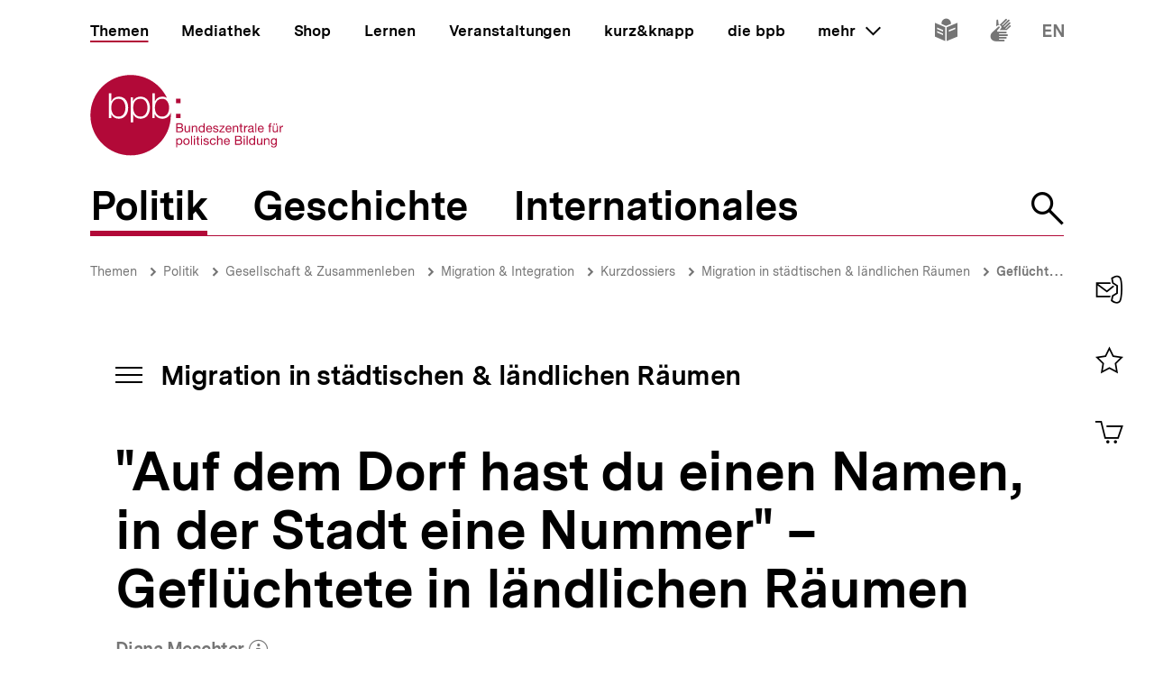

--- FILE ---
content_type: text/html; charset=UTF-8
request_url: https://www.bpb.de/themen/migration-integration/kurzdossiers/migration-in-staedtischen-und-laendlichen-raeumen/308032/auf-dem-dorf-hast-du-einen-namen-in-der-stadt-eine-nummer-gefluechtete-in-laendlichen-raeumen/
body_size: 35950
content:
<!DOCTYPE html>
<html lang="de" dir="ltr" prefix="content: http://purl.org/rss/1.0/modules/content/  dc: http://purl.org/dc/terms/  foaf: http://xmlns.com/foaf/0.1/  og: http://ogp.me/ns#  rdfs: http://www.w3.org/2000/01/rdf-schema#  schema: http://schema.org/  sioc: http://rdfs.org/sioc/ns#  sioct: http://rdfs.org/sioc/types#  skos: http://www.w3.org/2004/02/skos/core#  xsd: http://www.w3.org/2001/XMLSchema# ">
<head>
  <title>&quot;Auf dem Dorf hast du einen Namen, in der Stadt eine Nummer&quot; – Geflüchtete in ländlichen Räumen | Migration in städtischen und ländlichen Räumen | bpb.de</title>
  <meta charset="utf-8" />
<meta name="MobileOptimized" content="width" />
<meta name="HandheldFriendly" content="true" />
<meta name="viewport" content="width=device-width, initial-scale=1.0" />
<meta name="publisher" content="Bundeszentrale für politische Bildung" />
<meta name="description" content="Aufgrund der großen Zahl an Asylsuchenden in den Jahren 2015 und 2016 machten auch ländliche Räume verstärkt Erfahrungen mit der Versorgung, Unterbringung und Integration von Schutzsuchenden. Ein Überblick über Herausforderungen und Chancen für Kommu" />
<meta name="author" content="Bundeszentrale für politische Bildung" />
<meta name="date" content="2020-04-29" />
<meta name="last-modified" content="2020-04-29" />
<meta property="fb:admins" content="100000495723190" />
<meta property="twitter:account_id" content="20149239" />
<meta property="twitter:site" content="@bpb_de" />
<meta property="twitter:creator" content="@bpb_de" />
<meta property="twitter:card" content="summary_large_image" />
<meta property="og:type" content="article" />
<meta property="og:site_name" content="bpb.de" />
<meta property="og:title" content="&quot;Auf dem Dorf hast du einen Namen, in der Stadt eine Nummer&quot; – Geflüchtete in ländlichen Räumen | Migration in städtischen und ländlichen Räumen | bpb.de" />
<meta property="og:description" content="Aufgrund der großen Zahl an Asylsuchenden in den Jahren 2015 und 2016 machten auch ländliche Räume verstärkt Erfahrungen mit der Versorgung, Unterbringung und Integration von Schutzsuchenden. Ein Überblick über Herausforderungen und Chancen für Kommu" />
<meta property="og:url" content="https://www.bpb.de/themen/migration-integration/kurzdossiers/migration-in-staedtischen-und-laendlichen-raeumen/308032/auf-dem-dorf-hast-du-einen-namen-in-der-stadt-eine-nummer-gefluechtete-in-laendlichen-raeumen/" />
<meta property="twitter:image" content="https://www.bpb.de/cache/images/5/308545_teaser_3x2_800.jpg?50A7C" />
<meta property="og:image" content="https://www.bpb.de/cache/images/5/308545_teaser_3x2_800.jpg?50A7C" />
<meta property="og:image:url" content="https://www.bpb.de/cache/images/5/308545_teaser_3x2_800.jpg?50A7C" />
<meta property="og:image:width" content="800" />
<meta property="og:image:height" content="534" />
<meta property="og:image:alt" content="Wegweiser im niedersächsischen Wardenburg. In den vergangenen Jahren haben aufgrund der hohen Asylzuwanderung auch Dörfer und Kleinstädte verstärkt Erfahrungen mit Migration gemacht. Die Überschaubarkeit des ländlichen Raums kann für die Integration von Neuzugewanderten sowohl Vor- als auch Nachteile haben." />
<meta property="og:image:type" content="image/jpeg" />
<script type="application/ld+json">{
    "@context": "https:\/\/schema.org",
    "@type": "Article",
    "author": "Bundeszentrale f\u00fcr politische Bildung",
    "headline": "\"Auf dem Dorf hast du einen Namen, in der Stadt eine Nummer\" \u2013 Gefl\u00fcchtete in l\u00e4ndlichen R\u00e4umen | Migration in st\u00e4dtischen und l\u00e4ndlichen R\u00e4umen | bpb.de",
    "datePublished": "2021-11-26",
    "dateCreated": "2020-04-21",
    "dateModified": "2021-11-26",
    "mainEntityOfPage": "https:\/\/www.bpb.de\/themen\/migration-integration\/kurzdossiers\/migration-in-staedtischen-und-laendlichen-raeumen\/308032\/auf-dem-dorf-hast-du-einen-namen-in-der-stadt-eine-nummer-gefluechtete-in-laendlichen-raeumen\/",
    "description": "Aufgrund der gro\u00dfen Zahl an Asylsuchenden in den Jahren 2015 und 2016 machten auch l\u00e4ndliche R\u00e4ume verst\u00e4rkt Erfahrungen mit der Versorgung, Unterbringung und Integration von Schutzsuchenden. Ein \u00dcberblick \u00fcber Herausforderungen und Chancen f\u00fcr Kommu",
    "keywords": "Asylsuchende,Gefl\u00fcchtete,L\u00e4ndliche R\u00e4ume",
    "publisher": {
        "@type": "Organization",
        "name": "Bundeszentrale f\u00fcr politische Bildung",
        "logo": {
            "@type": "ImageObject",
            "url": "https:\/\/www.bpb.de\/themes\/custom\/bpbtheme\/images\/bpb_logo_ldjson.jpg",
            "width": "144",
            "height": "60"
        }
    },
    "image": {
        "@type": "ImageObject",
        "url": "https:\/\/www.bpb.de\/cache\/images\/5\/308545_teaser_3x2_800.jpg?50A7C",
        "width": 800,
        "height": 534
    }
}</script>
<link rel="icon" href="/themes/custom/bpbtheme/favicon.ico" type="image/vnd.microsoft.icon" />

  <meta name="viewport" content="width=device-width, initial-scale=1.0001, shrink-to-fit=no" />
  <meta http-equiv="X-UA-Compatible" content="ie=edge" />
  <link rel="preload" href="/themes/custom/bpbtheme/assets/fonts/bpb-iconfont/fonts/bpb-iconfont.woff2?kkogbk" as="font" crossorigin="anonymous" />
  <link rel="preload" href="/themes/custom/bpbtheme/assets/labels/labels.json" as="fetch">
  <link rel="me" href="https://social.bund.de/@bpb">
  <link rel="stylesheet" media="all" href="/sites/default/files/css/css_U-UkLvIUbnReU-Iv-67uifu50PFsMY2x8cm52tWPT6w.css" />
<link rel="stylesheet" media="all" href="/sites/default/files/css/css_z8d9HD4R8jsprQJXl1oS0OmhRNzREJJDkcOcldvVJJ8.css" />

  
</head>
<body >
  <div id="app">
    
    
            
    
    
    ﻿<bpb-header class="">
   <div class="skip-nav">
      <a href="#skip-nav-target" class="skip-nav__button" v-focus-scroll-to-top>
      <span>Direkt zum Seiteninhalt springen</span>
      </a>
   </div>
   <div class="header__logo header__logo--xl-hidden logo">
      <bpb-flag label-path="logo.linkText" direction="right">
         <a href="/" v-focus-redirect="{
            next: { selector: '.nav-search__toggle' },
            breakpoints: {
            xl: { isDisabled: true }
            }
            }">
            <a-label path="logo.linkText"></a-label>
            <svg class="logo__logo" viewBox="0 0 240 100" xmlns="http://www.w3.org/2000/svg" focusable="false" role="img">
               <g fill="#961734" xmlns="http://www.w3.org/2000/svg" fill-rule="evenodd">
                  <path d="M79.804 40.531c0 5.34 2.346 10.98 9.035 10.98 5.99 0 8.43-5.64 8.43-10.98 0-5.338-2.44-10.981-8.43-10.981-6.689 0-9.035 5.643-9.035 10.981"></path>
                  <path d="M70.587 40.531c0 5.34-2.447 10.98-8.435 10.98-6.688 0-9.035-5.64-9.035-10.98 0-5.84 2.098-10.981 9.035-10.981 5.988 0 8.435 5.643 8.435 10.981zM49.878 58.745l3.13.003.015-10.23h.102c1.346 3.692 5.088 5.638 8.934 5.638 7.834 0 11.576-6.34 11.576-13.625 0-7.286-3.742-13.623-11.576-13.623-4.143 0-7.736 2.143-9.184 5.637h-.102v-4.89h-2.895v31.09zm-6.377-18.214c0 5.34-2.448 10.98-8.435 10.98-6.69 0-9.033-5.64-9.033-10.98 0-5.338 2.343-10.981 9.033-10.981 5.987 0 8.435 5.643 8.435 10.981zM23.096 53.408h2.894v-4.89h.1c1.448 3.49 5.041 5.638 9.183 5.638 7.837 0 11.577-6.34 11.577-13.625 0-7.286-3.74-13.623-11.577-13.623-3.843 0-7.585 1.944-8.931 5.637h-.101v-9.72h-3.145v30.583zm65.743.748c-4.145 0-7.736-2.148-9.183-5.638h-.104v4.89H76.66V22.825h3.144v9.72h.102c1.345-3.693 5.087-5.637 8.933-5.637 2.256 0 4.162.537 5.75 1.46C86.598 11.712 69.582.206 49.872.206 22.501.207.312 22.397.312 49.769c0 27.37 22.189 49.563 49.561 49.563S99.436 77.14 99.436 49.77c0-.992-.038-1.97-.094-2.946-1.616 4.292-5.08 7.333-10.503 7.333zM112.234 82.268c0 1.565-.605 3.103-2.402 3.103-1.817 0-2.531-1.46-2.531-3.042 0-1.51.684-3.028 2.45-3.028 1.712 0 2.483 1.457 2.483 2.967zm-6.204 7.15h1.317v-4.142h.031c.593.946 1.768 1.257 2.593 1.257 2.453 0 3.663-1.913 3.663-4.178 0-2.263-1.228-4.22-3.693-4.22-1.105 0-2.13.389-2.563 1.277h-.031v-1.09h-1.317v11.097zM114.745 82.344c0 2.337 1.35 4.189 3.893 4.189 2.547 0 3.9-1.852 3.9-4.189 0-2.36-1.353-4.21-3.9-4.21-2.543 0-3.893 1.85-3.893 4.21zm1.396 0c0-1.96 1.117-3.043 2.497-3.043 1.378 0 2.497 1.083 2.497 3.043 0 1.94-1.119 3.027-2.497 3.027-1.38 0-2.497-1.086-2.497-3.027zM124.313 86.346h1.32v-11.08h-1.32zM127.91 86.346h1.32v-8.024h-1.32v8.024zm0-9.466h1.32v-1.614h-1.32v1.614zM133.26 75.916h-1.32v2.406h-1.366v1.165h1.366v5.107c0 1.473.539 1.752 1.905 1.752h1.005V85.18h-.603c-.817 0-.986-.106-.986-.71v-4.983h1.59v-1.165h-1.59v-2.406M136.541 86.346h1.321v-8.024h-1.32v8.024zm0-9.466h1.321v-1.614h-1.32v1.614zM139.546 83.815c.08 1.99 1.598 2.718 3.397 2.718 1.629 0 3.414-.623 3.414-2.527 0-1.551-1.301-1.989-2.62-2.284-1.227-.292-2.622-.454-2.622-1.401 0-.806.913-1.02 1.707-1.02.87 0 1.768.325 1.861 1.347h1.322c-.11-1.952-1.527-2.514-3.293-2.514-1.395 0-2.994.67-2.994 2.284 0 1.534 1.317 1.975 2.618 2.266 1.32.298 2.627.461 2.627 1.489 0 1.007-1.118 1.198-1.936 1.198-1.09 0-2.117-.373-2.16-1.556h-1.32M154.783 80.897c-.186-1.906-1.649-2.763-3.462-2.763-2.546 0-3.787 1.895-3.787 4.302 0 2.388 1.305 4.097 3.758 4.097 2.017 0 3.242-1.162 3.54-3.12h-1.35c-.173 1.207-.934 1.958-2.208 1.958-1.674 0-2.347-1.46-2.347-2.935 0-1.628.599-3.135 2.503-3.135 1.089 0 1.781.59 1.987 1.596h1.366M156.457 86.346h1.314V81.81c0-1.44.78-2.51 2.374-2.51 1.007 0 1.633.64 1.633 1.615v5.431h1.321V81.07c0-1.724-.656-2.935-2.764-2.935-.966 0-2.1.404-2.53 1.366h-.034v-4.234h-1.314v11.08M170.77 83.801c-.235 1.04-.993 1.57-2.073 1.57-1.76 0-2.554-1.24-2.505-2.642h6.004c.078-1.938-.791-4.595-3.629-4.595-2.192 0-3.77 1.77-3.77 4.176.074 2.453 1.288 4.223 3.85 4.223 1.8 0 3.066-.963 3.423-2.732h-1.3zm-4.578-2.232c.088-1.23.915-2.268 2.298-2.268 1.302 0 2.248 1.012 2.31 2.268h-4.608zM180.018 81.268h3.374c1.24 0 2.407.411 2.407 1.849 0 1.212-.81 1.986-2.078 1.986h-3.703v-3.835zm-1.47 5.078h5.353c2.203 0 3.367-1.554 3.367-3.182 0-1.365-.74-2.393-2.108-2.672v-.031c1.02-.417 1.645-1.302 1.645-2.482a2.631 2.631 0 00-1.304-2.31c-.67-.403-1.956-.403-2.936-.403h-4.017v11.08zm1.47-9.84h2.955c1.268 0 2.353.22 2.353 1.753 0 1.165-.68 1.77-2.353 1.77h-2.955v-3.523zM189.185 86.346h1.323v-8.024h-1.323v8.024zm0-9.466h1.323v-1.614h-1.323v1.614zM192.779 86.346h1.32v-11.08h-1.32zM203.308 75.266h-1.32v4.128h-.03c-.585-.948-1.767-1.26-2.59-1.26-2.448 0-3.658 1.91-3.658 4.176s1.218 4.223 3.685 4.223c1.104 0 2.128-.39 2.564-1.273h.028v1.086h1.32v-11.08zm-6.205 7.14c0-1.571.605-3.105 2.403-3.105 1.818 0 2.532 1.457 2.532 3.043 0 1.506-.681 3.027-2.453 3.027-1.707 0-2.482-1.46-2.482-2.965zM212.133 78.322h-1.317v4.534c0 1.443-.781 2.515-2.377 2.515-1.01 0-1.622-.64-1.622-1.62v-5.43h-1.323v5.28c0 1.72.65 2.932 2.756 2.932 1.152 0 2.055-.466 2.614-1.459h.028v1.272h1.24v-8.024M214.266 86.346h1.322V81.81c0-1.44.776-2.51 2.374-2.51 1.008 0 1.627.64 1.627 1.615v5.431h1.318V81.07c0-1.724-.648-2.935-2.762-2.935-1.142 0-2.046.467-2.607 1.459h-.03v-1.271h-1.242v8.024M226.27 85.276c-1.734 0-2.267-1.614-2.267-3.055 0-1.542.687-2.92 2.377-2.92 1.66 0 2.283 1.457 2.283 2.868 0 1.51-.653 3.107-2.393 3.107zm3.692-6.954h-1.242v1.147h-.03.017c-.48-.882-1.383-1.335-2.39-1.335-2.776 0-3.711 2.344-3.711 4.239 0 2.184 1.199 4.064 3.586 4.064 1.009 0 2.067-.478 2.498-1.458h.03v.53c0 1.796-.68 3.04-2.403 3.04-.869 0-2.02-.34-2.08-1.304h-1.322c.08 1.754 1.819 2.36 3.323 2.36 2.533 0 3.724-1.336 3.724-3.94v-7.343zM107.513 65.752h3.366c1.241 0 2.406.41 2.406 1.85 0 1.21-.807 1.988-2.079 1.988h-3.693v-3.838zm-1.478 5.079h5.355c2.204 0 3.368-1.554 3.368-3.183 0-1.362-.744-2.39-2.111-2.67v-.03c1.026-.422 1.643-1.3 1.643-2.482 0-1.088-.574-1.88-1.3-2.315-.666-.4-1.954-.4-2.933-.4h-4.022v11.08zm1.478-9.838h2.944c1.276 0 2.363.214 2.363 1.752 0 1.163-.682 1.767-2.363 1.767h-2.944v-3.519zM123.081 62.806h-1.315v4.529c0 1.448-.777 2.516-2.378 2.516-1.009 0-1.629-.636-1.629-1.615v-5.43h-1.32v5.275c0 1.726.65 2.935 2.76 2.935 1.152 0 2.05-.466 2.61-1.458h.032v1.273h1.24v-8.025M125.22 70.83h1.314v-4.534c0-1.441.779-2.51 2.376-2.51 1.008 0 1.63.635 1.63 1.613v5.432h1.32v-5.28c0-1.722-.657-2.93-2.766-2.93-1.145 0-2.052.465-2.604 1.458h-.03v-1.273h-1.24v8.025M141.166 59.751h-1.323v4.127h-.029c-.593-.947-1.773-1.258-2.595-1.258-2.453 0-3.662 1.906-3.662 4.176 0 2.266 1.23 4.22 3.695 4.22 1.102 0 2.125-.385 2.562-1.273h.029v1.088h1.323V59.75zm-6.216 7.138c0-1.57.61-3.103 2.41-3.103 1.812 0 2.529 1.457 2.529 3.04 0 1.506-.682 3.025-2.453 3.025-1.705 0-2.486-1.46-2.486-2.962zM148.878 68.283c-.229 1.039-.993 1.568-2.072 1.568-1.754 0-2.547-1.242-2.499-2.638h6.001c.08-1.938-.787-4.593-3.627-4.593-2.19 0-3.773 1.77-3.773 4.176.079 2.454 1.291 4.22 3.85 4.22 1.796 0 3.074-.961 3.427-2.733h-1.307zm-4.571-2.232c.09-1.228.913-2.265 2.3-2.265 1.3 0 2.247 1.007 2.307 2.265h-4.607zM151.311 68.298c.08 1.99 1.598 2.718 3.4 2.718 1.63 0 3.41-.62 3.41-2.526 0-1.558-1.3-1.987-2.62-2.283-1.22-.3-2.62-.455-2.62-1.397 0-.809.921-1.024 1.706-1.024.868 0 1.77.322 1.864 1.348h1.32c-.106-1.955-1.523-2.514-3.293-2.514-1.397 0-2.993.668-2.993 2.28 0 1.542 1.32 1.972 2.62 2.267 1.323.298 2.622.466 2.622 1.49 0 1.005-1.115 1.194-1.933 1.194-1.087 0-2.118-.368-2.163-1.553h-1.32M159.088 70.831h6.768v-1.169h-5.125l4.903-5.956v-.9h-6.24v1.166h4.535l-4.841 5.846v1.013M172.875 68.283c-.228 1.039-.996 1.568-2.075 1.568-1.755 0-2.55-1.242-2.5-2.638h6.008c.076-1.938-.793-4.593-3.633-4.593-2.189 0-3.773 1.77-3.773 4.176.08 2.454 1.291 4.22 3.853 4.22 1.796 0 3.072-.961 3.428-2.733h-1.308zm-4.574-2.232c.09-1.228.914-2.265 2.294-2.265 1.306 0 2.251 1.007 2.317 2.265H168.3zM175.818 70.83h1.321v-4.534c0-1.441.773-2.51 2.38-2.51 1.005 0 1.622.635 1.622 1.613v5.432h1.323v-5.28c0-1.722-.654-2.93-2.763-2.93-1.15 0-2.05.465-2.609 1.458h-.03v-1.273h-1.244v8.025M186.43 60.404h-1.32v2.402h-1.366v1.166h1.366v5.107c0 1.471.539 1.752 1.904 1.752h1.01v-1.169h-.603c-.822 0-.992-.104-.992-.707v-4.983h1.594v-1.166h-1.594v-2.402M189.745 70.83h1.317v-3.57c0-2.034.773-3.243 2.904-3.243V62.62c-1.432-.044-2.312.59-2.952 1.88h-.027v-1.694h-1.242v8.025M199.913 68.036c0 .729-.71 1.815-2.445 1.815-.814 0-1.558-.308-1.558-1.18 0-.974.744-1.286 1.614-1.44.886-.155 1.883-.173 2.389-.547v1.352zm2.145 1.738c-.17.063-.294.077-.401.077-.422 0-.422-.275-.422-.896v-4.132c0-1.876-1.566-2.203-3.01-2.203-1.783 0-3.324.698-3.396 2.685h1.316c.063-1.182.889-1.519 2.005-1.519.835 0 1.783.186 1.783 1.335 0 .992-1.24.897-2.7 1.175-1.364.265-2.716.654-2.716 2.469 0 1.6 1.196 2.251 2.652 2.251 1.12 0 2.099-.385 2.831-1.242 0 .871.427 1.242 1.11 1.242.424 0 .713-.075.948-.217v-1.025zM203.508 70.831h1.325v-11.08h-1.325zM212.569 68.283c-.231 1.039-.989 1.568-2.077 1.568-1.763 0-2.549-1.242-2.499-2.638h6.006c.073-1.938-.796-4.593-3.634-4.593-2.182 0-3.773 1.77-3.773 4.176.079 2.454 1.291 4.22 3.85 4.22 1.8 0 3.077-.961 3.434-2.733h-1.307zm-4.576-2.232c.09-1.228.912-2.265 2.297-2.265 1.3 0 2.248 1.007 2.31 2.265h-4.607zM220.671 70.83h1.323v-6.858h1.547v-1.166h-1.547V61.69c0-.697.37-.902 1.007-.902.235 0 .51.03.748.111v-1.148a3.213 3.213 0 00-.854-.127c-1.447 0-2.224.682-2.224 1.986v1.196h-1.349v1.166h1.35v6.859M228.958 61.645h1.394v-1.616h-1.394v1.616zm-2.919 0h1.395v-1.616h-1.395v1.616zm5.481 1.16h-1.32v4.53c0 1.448-.78 2.516-2.374 2.516-1.013 0-1.63-.636-1.63-1.615v-5.43h-1.325v5.275c0 1.726.656 2.935 2.765 2.935 1.153 0 2.053-.466 2.607-1.458h.032v1.273h1.245v-8.025zM233.605 70.83h1.32v-3.57c0-2.034.775-3.243 2.902-3.243V62.62c-1.428-.044-2.314.59-2.95 1.88h-.03v-1.694h-1.242v8.025M105.958 34.878h5.349v-5.344h-5.349zM105.958 53.4h5.349v-5.346h-5.349z"></path>
               </g>
            </svg>
         </a>
      </bpb-flag>
   </div>
   <bpb-nav-burger>
      <bpb-nav-burger-content class="t-direct-99">
         <nav class="nav" aria-labelledby="nav-label">
            <span class="a-visually-hidden" id="nav-label">Hauptnavigation</span>
            <div class="nav__foundation" role="list">
               <bpb-nav-main>
                  <bpb-nav-main-item
                     role="presentation"
                     class="t-99"
                     href="/"
                     :active="true"
                     :focus-redirect="{
                       next: { selector: '#nav-unit-themen-start' },
                       previous: { selector: '.nav-burger__toggle' },
                       breakpoints: { xl: { isDisabled: true }}
                     }"
                     child-id="nav-main-themen"
                     >
                     Themen
                  </bpb-nav-main-item>
                  <bpb-nav-main-item
                     class="t-94"
                     href="/mediathek/"
                     :active="false"
                     :focus-redirect="{
                       next: { selector: '#nav-unit-mediathek-start' },
                       previous: { selector: '#nav-unit-themen-end' },
                       breakpoints: { xl: { isDisabled: true }}
                     }"
                     child-id="nav-main-mediathek"
                     >
                     Mediathek
                  </bpb-nav-main-item>
                  <bpb-nav-main-item
                     class="t-98"
                     href="/shop/"
                     :active="false"
                     :focus-redirect="{
                       next: { selector: '#nav-unit-shop-start' },
                       previous: { selector: '#nav-unit-mediathek-end' },
                       breakpoints: { xl: { isDisabled: true }}
                     }"
                     child-id="nav-main-shop"
                     >
                     Shop
                  </bpb-nav-main-item>
                  <bpb-nav-main-item
                     class="t-96"
                     href="/lernen/"
                     :active="false"
                     :focus-redirect="{
                       next: { selector: '#nav-unit-lernen-start' },
                       previous: { selector: '#nav-unit-shop-end' },
                       breakpoints: { xl: { isDisabled: true }}
                     }"
                     child-id="nav-main-lernen"
                     >
                     Lernen
                  </bpb-nav-main-item>
                  <bpb-nav-main-item
                     class="t-95"
                     href="/veranstaltungen/"
                     :active="false"
                     :focus-redirect="{
                       next: { selector: '#nav-unit-veranstaltungen-start' },
                       previous: { selector: '#nav-unit-lernen-end' },
                       breakpoints: { xl: { isDisabled: true }}
                     }"
                     child-id="nav-main-veranstaltungen"
                     >
                     Veranstaltungen
                  </bpb-nav-main-item>
                  <bpb-nav-main-item
                     class="t-97"
                     href="/kurz-knapp/"
                     :active="false"
                     :focus-redirect="{
                       next: { selector: '#nav-unit-kurz-start' },
                       previous: { selector: '#nav-unit-veranstaltungen-end' },
                       breakpoints: { xl: { isDisabled: true }}
                     }"
                     child-id="nav-main-kurz"
                     >
                     kurz&amp;knapp
                  </bpb-nav-main-item>
                  <bpb-nav-main-item
                     class="t-99"
                     href="/die-bpb/"
                     :active="false"
                     :focus-redirect="{
                       next: { selector: '#nav-unit-bpb-start' },
                       previous: { selector: '#nav-unit-kurz-end' },
                       breakpoints: { xl: { isDisabled: true }}
                     }"
                     child-id="nav-main-bpb"
                     >
                     die bpb
                  </bpb-nav-main-item>
                  <bpb-nav-main-item
                     :no-hover="true"
                     :slot-only="true"
                     :focus-redirect="{
                       next: { selector: '#nav-unit-more-start' },
                       previous: { selector: '#nav-unit-bpb-end' },
                       breakpoints: { xl: { isDisabled: true }}
                     }"
                     child-id="nav-main-more"
                     slot-only-text="mehr"
                     >
                     <bpb-nav-main-more-toggle>mehr</bpb-nav-main-more-toggle>
                  </bpb-nav-main-item>
               </bpb-nav-main>
               <ul class="quick-toggles nav__quick-toggles">
                                    <li class="quick-toggles__item">
                     <bpb-flag custom-label="Leichte Sprache" direction="bottom">
                        <a
                           class="quick-toggles__link"
                           href="/die-bpb/ueber-uns/informationen-in-leichter-sprache/"
                           v-focus-redirect="{previous: { selector: '.nav-more__content a:last-child' }}"
                           >
                           <bpb-icon
                              class="quick-toggles__icon"
                              icon="i-easy-language"
                              custom-label="Inhalte in leichter Sprache"
                              ></bpb-icon>
                        </a>
                     </bpb-flag>
                  </li>
                                                      <li class="quick-toggles__item">
                     <bpb-flag custom-label="Gebärdensprache" direction="bottom">
                        <a class="quick-toggles__link" href="/die-bpb/ueber-uns/gebaerdensprache/">
                           <bpb-icon
                              class="quick-toggles__icon"
                              icon="i-sign-language"
                              custom-label="Inhalte in Gebärdensprache"
                              ></bpb-icon>
                        </a>
                     </bpb-flag>
                  </li>
                                                      <li class="quick-toggles__item">
                     <bpb-flag custom-label="Englisch" direction="bottom">
                        <a
                           class="quick-toggles__link"
                           href="/die-bpb/ueber-uns/federal-agency-for-civic-education/"
                           hreflang="en"
                           v-focus-redirect="{ next: { selector: '#header-logo' }}"
                           >
                           <bpb-icon
                              class="quick-toggles__icon"
                              icon="i-en"
                              custom-label="Inhalte in Englisch"
                              ></bpb-icon>
                        </a>
                     </bpb-flag>
                  </li>
                                 </ul>
            </div>
            <bpb-nav-main-more-content>
               <div class="nav-more__inner">
                                    <a
                     class="nav-more__link"
                     href="/shop/zeitschriften/apuz/"
                     id="nav-unit-more-start"
                     v-focus-redirect="{previous: { selector: '#nav-main-more' },breakpoints: {xl: {previous: { selector: '#nav-more__toggle' }}}}">
                    <bpb-picture src="/themes/custom/bpbtheme/assets/images/APuZ_logo.svg" alt="Zur externen Webseite: Aus Politk und Zeitgeschichte" ></bpb-picture>
                  </a>
                                                      <a class="nav-more__link" href="/shop/zeitschriften/izpb/">
                    <bpb-picture src="/themes/custom/bpbtheme/assets/images/IzpB_logo.svg" alt="Zu Informationen zur politischen Bildung"></bpb-picture>
                  </a>
                                    <a class="nav-more__link" href="https://www.fluter.de" target="_blank">
                    <bpb-picture src="/themes/custom/bpbtheme/assets/images/fluter._logo.svg" alt="Zur externen Webseite: fluter"></bpb-picture>
                  </a>
                  <a class="nav-more__link" href="https://www.eurotopics.net" target="_blank">
                    <bpb-picture src="/themes/custom/bpbtheme/assets/images/Eurotopics_logo.svg" alt="Zur externen Webseite: eurotopics"></bpb-picture>
                  </a>
                  <a class="nav-more__link" href="https://www.hanisauland.de" target="_blank">
                    <bpb-picture src="/themes/custom/bpbtheme/assets/images/Hanisauland_logo.svg" alt="Zur externen Webseite: Hanisauland"></bpb-picture>
                  </a>
                  <a class="nav-more__link" href="https://www.chronik-der-mauer.de" target="_blank">
                    <bpb-picture src="/themes/custom/bpbtheme/assets/images/CdM_Logo.svg" alt="Zur externen Webseite: Chronik der Mauer"></bpb-picture>
                  </a>
                  <a class="nav-more__link" href="https://www.kinofenster.de"  target="_blank">
                    <bpb-picture  src="/themes/custom/bpbtheme/assets/images/Kinofenster_logo.svg" alt="Zur externen Webseite: Kinofenster"></bpb-picture>
                  </a>
                                    <a class="nav-more__link" href="/themen/politisches-system/politik-einfach-fuer-alle/">
                    <bpb-picture src="/themes/custom/bpbtheme/assets/images/einfach_POLITIK_logo.svg" alt="Zu einfach POLITIK"></bpb-picture>
                  </a>
                                                      <a
                    class="nav-more__link"
                    href="/themen/deutschlandarchiv/"
                    >
                    <bpb-picture src="/themes/custom/bpbtheme/assets/images/Deutschland_Archiv_logo.svg" alt="Zum Deutschland Archiv"></bpb-picture>
                  </a>
                                    <a class="nav-more__link" href="https://www.drehscheibe.org"  target="_blank"
                    v-focus-redirect="{isDisabled: true,breakpoints:{xl: {isDisabled: false,next: { selector: '.quick-toggles a' }}}}"
                  >
                    <bpb-picture  src="/themes/custom/bpbtheme/assets/images/Logo_drehschreibe.svg" alt="Zur externen Webseite: Drehscheibe"></bpb-picture>
                  </a>
                  
               </div>
            </bpb-nav-main-more-content>
            <noscript>
                              <a href="/shop/zeitschriften/apuz/228/aus-politik-und-zeitgeschichte-alt/" target="_blank">Zur externen Webseite: Aus Politk und Zeitgeschichte</a>
                                             <a href="/shop/zeitschriften/izpb/229/informationen-zur-politischen-bildung-alt/" target="_blank">Zur externen Webseite: Informationen zur politischen Bildung</a>
                              <a href="https://www.fluter.de" target="_blank">Zur externen Webseite: fluter</a>
               <a href="https://www.eurotopics.net" target="_blank">Zur externen Webseite: eurotopics</a>
               <a href="https://www.hanisauland.de" target="_blank">Zur externen Webseite: Hanisauland</a>
               <a href="https://www.spielbar.de" target="_blank">Zur externen Webseite: Spielbar.de</a>
               <a href="https://www.kinofenster.de" target="_blank">Zur externen Webseite: Kinofenster</a>
            </noscript>
         </nav>
         <bpb-flag label-path="logo.linkText" direction="right" inactive-below-breakpoint="xl">
            <a class="logo header__logo header__logo--hidden header__logo--xl-visible" href="/" v-focus-redirect="{previous:{selector:'.quick-toggles > *:last-child a'}}">
               <a-label path="logo.linkText"></a-label>
               <svg class="logo__logo" viewBox="0 0 240 100" focusable="false" role="img" xmlns="http://www.w3.org/2000/svg">
                  <g fill="#961734" xmlns="http://www.w3.org/2000/svg" fill-rule="evenodd">
                     <path d="M79.804 40.531c0 5.34 2.346 10.98 9.035 10.98 5.99 0 8.43-5.64 8.43-10.98 0-5.338-2.44-10.981-8.43-10.981-6.689 0-9.035 5.643-9.035 10.981"></path>
                     <path d="M70.587 40.531c0 5.34-2.447 10.98-8.435 10.98-6.688 0-9.035-5.64-9.035-10.98 0-5.84 2.098-10.981 9.035-10.981 5.988 0 8.435 5.643 8.435 10.981zM49.878 58.745l3.13.003.015-10.23h.102c1.346 3.692 5.088 5.638 8.934 5.638 7.834 0 11.576-6.34 11.576-13.625 0-7.286-3.742-13.623-11.576-13.623-4.143 0-7.736 2.143-9.184 5.637h-.102v-4.89h-2.895v31.09zm-6.377-18.214c0 5.34-2.448 10.98-8.435 10.98-6.69 0-9.033-5.64-9.033-10.98 0-5.338 2.343-10.981 9.033-10.981 5.987 0 8.435 5.643 8.435 10.981zM23.096 53.408h2.894v-4.89h.1c1.448 3.49 5.041 5.638 9.183 5.638 7.837 0 11.577-6.34 11.577-13.625 0-7.286-3.74-13.623-11.577-13.623-3.843 0-7.585 1.944-8.931 5.637h-.101v-9.72h-3.145v30.583zm65.743.748c-4.145 0-7.736-2.148-9.183-5.638h-.104v4.89H76.66V22.825h3.144v9.72h.102c1.345-3.693 5.087-5.637 8.933-5.637 2.256 0 4.162.537 5.75 1.46C86.598 11.712 69.582.206 49.872.206 22.501.207.312 22.397.312 49.769c0 27.37 22.189 49.563 49.561 49.563S99.436 77.14 99.436 49.77c0-.992-.038-1.97-.094-2.946-1.616 4.292-5.08 7.333-10.503 7.333zM112.234 82.268c0 1.565-.605 3.103-2.402 3.103-1.817 0-2.531-1.46-2.531-3.042 0-1.51.684-3.028 2.45-3.028 1.712 0 2.483 1.457 2.483 2.967zm-6.204 7.15h1.317v-4.142h.031c.593.946 1.768 1.257 2.593 1.257 2.453 0 3.663-1.913 3.663-4.178 0-2.263-1.228-4.22-3.693-4.22-1.105 0-2.13.389-2.563 1.277h-.031v-1.09h-1.317v11.097zM114.745 82.344c0 2.337 1.35 4.189 3.893 4.189 2.547 0 3.9-1.852 3.9-4.189 0-2.36-1.353-4.21-3.9-4.21-2.543 0-3.893 1.85-3.893 4.21zm1.396 0c0-1.96 1.117-3.043 2.497-3.043 1.378 0 2.497 1.083 2.497 3.043 0 1.94-1.119 3.027-2.497 3.027-1.38 0-2.497-1.086-2.497-3.027zM124.313 86.346h1.32v-11.08h-1.32zM127.91 86.346h1.32v-8.024h-1.32v8.024zm0-9.466h1.32v-1.614h-1.32v1.614zM133.26 75.916h-1.32v2.406h-1.366v1.165h1.366v5.107c0 1.473.539 1.752 1.905 1.752h1.005V85.18h-.603c-.817 0-.986-.106-.986-.71v-4.983h1.59v-1.165h-1.59v-2.406M136.541 86.346h1.321v-8.024h-1.32v8.024zm0-9.466h1.321v-1.614h-1.32v1.614zM139.546 83.815c.08 1.99 1.598 2.718 3.397 2.718 1.629 0 3.414-.623 3.414-2.527 0-1.551-1.301-1.989-2.62-2.284-1.227-.292-2.622-.454-2.622-1.401 0-.806.913-1.02 1.707-1.02.87 0 1.768.325 1.861 1.347h1.322c-.11-1.952-1.527-2.514-3.293-2.514-1.395 0-2.994.67-2.994 2.284 0 1.534 1.317 1.975 2.618 2.266 1.32.298 2.627.461 2.627 1.489 0 1.007-1.118 1.198-1.936 1.198-1.09 0-2.117-.373-2.16-1.556h-1.32M154.783 80.897c-.186-1.906-1.649-2.763-3.462-2.763-2.546 0-3.787 1.895-3.787 4.302 0 2.388 1.305 4.097 3.758 4.097 2.017 0 3.242-1.162 3.54-3.12h-1.35c-.173 1.207-.934 1.958-2.208 1.958-1.674 0-2.347-1.46-2.347-2.935 0-1.628.599-3.135 2.503-3.135 1.089 0 1.781.59 1.987 1.596h1.366M156.457 86.346h1.314V81.81c0-1.44.78-2.51 2.374-2.51 1.007 0 1.633.64 1.633 1.615v5.431h1.321V81.07c0-1.724-.656-2.935-2.764-2.935-.966 0-2.1.404-2.53 1.366h-.034v-4.234h-1.314v11.08M170.77 83.801c-.235 1.04-.993 1.57-2.073 1.57-1.76 0-2.554-1.24-2.505-2.642h6.004c.078-1.938-.791-4.595-3.629-4.595-2.192 0-3.77 1.77-3.77 4.176.074 2.453 1.288 4.223 3.85 4.223 1.8 0 3.066-.963 3.423-2.732h-1.3zm-4.578-2.232c.088-1.23.915-2.268 2.298-2.268 1.302 0 2.248 1.012 2.31 2.268h-4.608zM180.018 81.268h3.374c1.24 0 2.407.411 2.407 1.849 0 1.212-.81 1.986-2.078 1.986h-3.703v-3.835zm-1.47 5.078h5.353c2.203 0 3.367-1.554 3.367-3.182 0-1.365-.74-2.393-2.108-2.672v-.031c1.02-.417 1.645-1.302 1.645-2.482a2.631 2.631 0 00-1.304-2.31c-.67-.403-1.956-.403-2.936-.403h-4.017v11.08zm1.47-9.84h2.955c1.268 0 2.353.22 2.353 1.753 0 1.165-.68 1.77-2.353 1.77h-2.955v-3.523zM189.185 86.346h1.323v-8.024h-1.323v8.024zm0-9.466h1.323v-1.614h-1.323v1.614zM192.779 86.346h1.32v-11.08h-1.32zM203.308 75.266h-1.32v4.128h-.03c-.585-.948-1.767-1.26-2.59-1.26-2.448 0-3.658 1.91-3.658 4.176s1.218 4.223 3.685 4.223c1.104 0 2.128-.39 2.564-1.273h.028v1.086h1.32v-11.08zm-6.205 7.14c0-1.571.605-3.105 2.403-3.105 1.818 0 2.532 1.457 2.532 3.043 0 1.506-.681 3.027-2.453 3.027-1.707 0-2.482-1.46-2.482-2.965zM212.133 78.322h-1.317v4.534c0 1.443-.781 2.515-2.377 2.515-1.01 0-1.622-.64-1.622-1.62v-5.43h-1.323v5.28c0 1.72.65 2.932 2.756 2.932 1.152 0 2.055-.466 2.614-1.459h.028v1.272h1.24v-8.024M214.266 86.346h1.322V81.81c0-1.44.776-2.51 2.374-2.51 1.008 0 1.627.64 1.627 1.615v5.431h1.318V81.07c0-1.724-.648-2.935-2.762-2.935-1.142 0-2.046.467-2.607 1.459h-.03v-1.271h-1.242v8.024M226.27 85.276c-1.734 0-2.267-1.614-2.267-3.055 0-1.542.687-2.92 2.377-2.92 1.66 0 2.283 1.457 2.283 2.868 0 1.51-.653 3.107-2.393 3.107zm3.692-6.954h-1.242v1.147h-.03.017c-.48-.882-1.383-1.335-2.39-1.335-2.776 0-3.711 2.344-3.711 4.239 0 2.184 1.199 4.064 3.586 4.064 1.009 0 2.067-.478 2.498-1.458h.03v.53c0 1.796-.68 3.04-2.403 3.04-.869 0-2.02-.34-2.08-1.304h-1.322c.08 1.754 1.819 2.36 3.323 2.36 2.533 0 3.724-1.336 3.724-3.94v-7.343zM107.513 65.752h3.366c1.241 0 2.406.41 2.406 1.85 0 1.21-.807 1.988-2.079 1.988h-3.693v-3.838zm-1.478 5.079h5.355c2.204 0 3.368-1.554 3.368-3.183 0-1.362-.744-2.39-2.111-2.67v-.03c1.026-.422 1.643-1.3 1.643-2.482 0-1.088-.574-1.88-1.3-2.315-.666-.4-1.954-.4-2.933-.4h-4.022v11.08zm1.478-9.838h2.944c1.276 0 2.363.214 2.363 1.752 0 1.163-.682 1.767-2.363 1.767h-2.944v-3.519zM123.081 62.806h-1.315v4.529c0 1.448-.777 2.516-2.378 2.516-1.009 0-1.629-.636-1.629-1.615v-5.43h-1.32v5.275c0 1.726.65 2.935 2.76 2.935 1.152 0 2.05-.466 2.61-1.458h.032v1.273h1.24v-8.025M125.22 70.83h1.314v-4.534c0-1.441.779-2.51 2.376-2.51 1.008 0 1.63.635 1.63 1.613v5.432h1.32v-5.28c0-1.722-.657-2.93-2.766-2.93-1.145 0-2.052.465-2.604 1.458h-.03v-1.273h-1.24v8.025M141.166 59.751h-1.323v4.127h-.029c-.593-.947-1.773-1.258-2.595-1.258-2.453 0-3.662 1.906-3.662 4.176 0 2.266 1.23 4.22 3.695 4.22 1.102 0 2.125-.385 2.562-1.273h.029v1.088h1.323V59.75zm-6.216 7.138c0-1.57.61-3.103 2.41-3.103 1.812 0 2.529 1.457 2.529 3.04 0 1.506-.682 3.025-2.453 3.025-1.705 0-2.486-1.46-2.486-2.962zM148.878 68.283c-.229 1.039-.993 1.568-2.072 1.568-1.754 0-2.547-1.242-2.499-2.638h6.001c.08-1.938-.787-4.593-3.627-4.593-2.19 0-3.773 1.77-3.773 4.176.079 2.454 1.291 4.22 3.85 4.22 1.796 0 3.074-.961 3.427-2.733h-1.307zm-4.571-2.232c.09-1.228.913-2.265 2.3-2.265 1.3 0 2.247 1.007 2.307 2.265h-4.607zM151.311 68.298c.08 1.99 1.598 2.718 3.4 2.718 1.63 0 3.41-.62 3.41-2.526 0-1.558-1.3-1.987-2.62-2.283-1.22-.3-2.62-.455-2.62-1.397 0-.809.921-1.024 1.706-1.024.868 0 1.77.322 1.864 1.348h1.32c-.106-1.955-1.523-2.514-3.293-2.514-1.397 0-2.993.668-2.993 2.28 0 1.542 1.32 1.972 2.62 2.267 1.323.298 2.622.466 2.622 1.49 0 1.005-1.115 1.194-1.933 1.194-1.087 0-2.118-.368-2.163-1.553h-1.32M159.088 70.831h6.768v-1.169h-5.125l4.903-5.956v-.9h-6.24v1.166h4.535l-4.841 5.846v1.013M172.875 68.283c-.228 1.039-.996 1.568-2.075 1.568-1.755 0-2.55-1.242-2.5-2.638h6.008c.076-1.938-.793-4.593-3.633-4.593-2.189 0-3.773 1.77-3.773 4.176.08 2.454 1.291 4.22 3.853 4.22 1.796 0 3.072-.961 3.428-2.733h-1.308zm-4.574-2.232c.09-1.228.914-2.265 2.294-2.265 1.306 0 2.251 1.007 2.317 2.265H168.3zM175.818 70.83h1.321v-4.534c0-1.441.773-2.51 2.38-2.51 1.005 0 1.622.635 1.622 1.613v5.432h1.323v-5.28c0-1.722-.654-2.93-2.763-2.93-1.15 0-2.05.465-2.609 1.458h-.03v-1.273h-1.244v8.025M186.43 60.404h-1.32v2.402h-1.366v1.166h1.366v5.107c0 1.471.539 1.752 1.904 1.752h1.01v-1.169h-.603c-.822 0-.992-.104-.992-.707v-4.983h1.594v-1.166h-1.594v-2.402M189.745 70.83h1.317v-3.57c0-2.034.773-3.243 2.904-3.243V62.62c-1.432-.044-2.312.59-2.952 1.88h-.027v-1.694h-1.242v8.025M199.913 68.036c0 .729-.71 1.815-2.445 1.815-.814 0-1.558-.308-1.558-1.18 0-.974.744-1.286 1.614-1.44.886-.155 1.883-.173 2.389-.547v1.352zm2.145 1.738c-.17.063-.294.077-.401.077-.422 0-.422-.275-.422-.896v-4.132c0-1.876-1.566-2.203-3.01-2.203-1.783 0-3.324.698-3.396 2.685h1.316c.063-1.182.889-1.519 2.005-1.519.835 0 1.783.186 1.783 1.335 0 .992-1.24.897-2.7 1.175-1.364.265-2.716.654-2.716 2.469 0 1.6 1.196 2.251 2.652 2.251 1.12 0 2.099-.385 2.831-1.242 0 .871.427 1.242 1.11 1.242.424 0 .713-.075.948-.217v-1.025zM203.508 70.831h1.325v-11.08h-1.325zM212.569 68.283c-.231 1.039-.989 1.568-2.077 1.568-1.763 0-2.549-1.242-2.499-2.638h6.006c.073-1.938-.796-4.593-3.634-4.593-2.182 0-3.773 1.77-3.773 4.176.079 2.454 1.291 4.22 3.85 4.22 1.8 0 3.077-.961 3.434-2.733h-1.307zm-4.576-2.232c.09-1.228.912-2.265 2.297-2.265 1.3 0 2.248 1.007 2.31 2.265h-4.607zM220.671 70.83h1.323v-6.858h1.547v-1.166h-1.547V61.69c0-.697.37-.902 1.007-.902.235 0 .51.03.748.111v-1.148a3.213 3.213 0 00-.854-.127c-1.447 0-2.224.682-2.224 1.986v1.196h-1.349v1.166h1.35v6.859M228.958 61.645h1.394v-1.616h-1.394v1.616zm-2.919 0h1.395v-1.616h-1.395v1.616zm5.481 1.16h-1.32v4.53c0 1.448-.78 2.516-2.374 2.516-1.013 0-1.63-.636-1.63-1.615v-5.43h-1.325v5.275c0 1.726.656 2.935 2.765 2.935 1.153 0 2.053-.466 2.607-1.458h.032v1.273h1.245v-8.025zM233.605 70.83h1.32v-3.57c0-2.034.775-3.243 2.902-3.243V62.62c-1.428-.044-2.314.59-2.95 1.88h-.03v-1.694h-1.242v8.025M105.958 34.878h5.349v-5.344h-5.349zM105.958 53.4h5.349v-5.346h-5.349z"></path>
                  </g>
               </svg>
            </a>
         </bpb-flag>
         <bpb-nav-unit>
                          <bpb-nav-unit-page
                 theme="t-99"
                 :items="[[&quot;Startseite Themen&quot;,{&quot;href&quot;:&quot;\/themen\/&quot;,&quot;hrefExternal&quot;:false,&quot;theme&quot;:&quot;t-99&quot;,&quot;burgerOnly&quot;:true,&quot;id&quot;:&quot;nav-unit-themen-start&quot;,&quot;active&quot;:false,&quot;size&quot;:0}],[&quot;Politik&quot;,{&quot;href&quot;:&quot;\/themen\/politik\/&quot;,&quot;hrefExternal&quot;:false,&quot;active&quot;:true,&quot;size&quot;:&quot;normal&quot;,&quot;dropdownOnly&quot;:false},[[&quot;Demokratie &amp; Wahlen&quot;,{&quot;href&quot;:&quot;\/themen\/demokratie-wahlen\/&quot;,&quot;hrefExternal&quot;:false,&quot;active&quot;:false},[[&quot;Grund- &amp; Menschenrechte&quot;,{&quot;href&quot;:&quot;\/themen\/menschenrechte\/&quot;,&quot;hrefExternal&quot;:false,&quot;active&quot;:false}],[&quot;Politisches System&quot;,{&quot;href&quot;:&quot;\/themen\/politisches-system\/&quot;,&quot;hrefExternal&quot;:false,&quot;active&quot;:false}],[&quot;Europ\u00e4ische Union&quot;,{&quot;href&quot;:&quot;\/themen\/europaeische-union\/&quot;,&quot;hrefExternal&quot;:false,&quot;active&quot;:false}],[&quot;Parteien&quot;,{&quot;href&quot;:&quot;\/themen\/parteien\/&quot;,&quot;hrefExternal&quot;:false,&quot;active&quot;:false}],[&quot;Bundestagswahlen&quot;,{&quot;href&quot;:&quot;\/themen\/bundestagswahlen\/&quot;,&quot;hrefExternal&quot;:false,&quot;active&quot;:false}],[&quot;Europawahlen&quot;,{&quot;href&quot;:&quot;\/themen\/europawahlen\/&quot;,&quot;hrefExternal&quot;:false,&quot;active&quot;:false}],[&quot;Wahl-O-Mat&quot;,{&quot;href&quot;:&quot;\/themen\/wahl-o-mat\/&quot;,&quot;hrefExternal&quot;:false,&quot;active&quot;:false}]]],[&quot;Innen- &amp; Sozialpolitik&quot;,{&quot;href&quot;:&quot;\/themen\/innen-sozialpolitik\/&quot;,&quot;hrefExternal&quot;:false,&quot;active&quot;:false},[[&quot;Arbeit&quot;,{&quot;href&quot;:&quot;\/themen\/arbeit\/&quot;,&quot;hrefExternal&quot;:false,&quot;active&quot;:false}],[&quot;Familie&quot;,{&quot;href&quot;:&quot;\/themen\/familie\/&quot;,&quot;hrefExternal&quot;:false,&quot;active&quot;:false}],[&quot;Gesundheit&quot;,{&quot;href&quot;:&quot;\/themen\/gesundheit\/&quot;,&quot;hrefExternal&quot;:false,&quot;active&quot;:false}],[&quot;Innere Sicherheit&quot;,{&quot;href&quot;:&quot;\/themen\/innere-sicherheit\/&quot;,&quot;hrefExternal&quot;:false,&quot;active&quot;:false}],[&quot;Rechtsstaat &amp; Justiz&quot;,{&quot;href&quot;:&quot;\/themen\/recht-justiz\/&quot;,&quot;hrefExternal&quot;:false,&quot;active&quot;:false}],[&quot;Soziale Lage&quot;,{&quot;href&quot;:&quot;\/themen\/soziale-lage\/&quot;,&quot;hrefExternal&quot;:false,&quot;active&quot;:false}]]],[&quot;Gesellschaft &amp; Zusammenleben&quot;,{&quot;href&quot;:&quot;\/themen\/gesellschaft\/&quot;,&quot;hrefExternal&quot;:false,&quot;active&quot;:true},[[&quot;Stadt &amp; Land&quot;,{&quot;href&quot;:&quot;\/themen\/stadt-land\/&quot;,&quot;hrefExternal&quot;:false,&quot;active&quot;:false}],[&quot;Migration &amp; Integration&quot;,{&quot;href&quot;:&quot;\/themen\/migration-integration\/&quot;,&quot;hrefExternal&quot;:false,&quot;active&quot;:true}],[&quot;Gender &amp; Diversit\u00e4t&quot;,{&quot;href&quot;:&quot;\/themen\/gender-diversitaet\/&quot;,&quot;hrefExternal&quot;:false,&quot;active&quot;:false}],[&quot;Inklusion &amp; Teilhabe&quot;,{&quot;href&quot;:&quot;\/themen\/inklusion-teilhabe\/&quot;,&quot;hrefExternal&quot;:false,&quot;active&quot;:false}],[&quot;Kinder &amp; Jugend&quot;,{&quot;href&quot;:&quot;\/themen\/kinder-jugend\/&quot;,&quot;hrefExternal&quot;:false,&quot;active&quot;:false}],[&quot;Religion &amp; Ethik&quot;,{&quot;href&quot;:&quot;\/themen\/religion-ethik\/&quot;,&quot;hrefExternal&quot;:false,&quot;active&quot;:false}]]],[&quot;Extremismus &amp; Radikalisierung&quot;,{&quot;href&quot;:&quot;\/themen\/extremismus-radikalisierung\/&quot;,&quot;hrefExternal&quot;:false,&quot;active&quot;:false},[[&quot;Antisemitismus&quot;,{&quot;href&quot;:&quot;\/themen\/antisemitismus\/&quot;,&quot;hrefExternal&quot;:false,&quot;active&quot;:false}],[&quot;Islamismus&quot;,{&quot;href&quot;:&quot;\/themen\/islamismus\/&quot;,&quot;hrefExternal&quot;:false,&quot;active&quot;:false}],[&quot;Linksextremismus&quot;,{&quot;href&quot;:&quot;\/themen\/linksextremismus\/&quot;,&quot;hrefExternal&quot;:false,&quot;active&quot;:false}],[&quot;Radikalisierungspr\u00e4vention Islamismus&quot;,{&quot;href&quot;:&quot;\/themen\/infodienst\/&quot;,&quot;hrefExternal&quot;:false,&quot;active&quot;:false}],[&quot;Rassismus &amp; Diskriminierung&quot;,{&quot;href&quot;:&quot;\/themen\/rassismus-diskriminierung\/&quot;,&quot;hrefExternal&quot;:false,&quot;active&quot;:false}],[&quot;Rechtsextremismus&quot;,{&quot;href&quot;:&quot;\/themen\/rechtsextremismus\/&quot;,&quot;hrefExternal&quot;:false,&quot;active&quot;:false}]]],[&quot;Au\u00dfen- &amp; Sicherheitspolitik&quot;,{&quot;href&quot;:&quot;\/themen\/aussen-sicherheitspolitik\/&quot;,&quot;hrefExternal&quot;:false,&quot;active&quot;:false},[[&quot;Au\u00dfenpolitik&quot;,{&quot;href&quot;:&quot;\/themen\/aussenpolitik\/&quot;,&quot;hrefExternal&quot;:false,&quot;active&quot;:false}],[&quot;Milit\u00e4r &amp; R\u00fcstung&quot;,{&quot;href&quot;:&quot;\/themen\/militaer\/&quot;,&quot;hrefExternal&quot;:false,&quot;active&quot;:false}],[&quot;Kriege &amp; Konflikte&quot;,{&quot;href&quot;:&quot;\/themen\/kriege-konflikte\/&quot;,&quot;hrefExternal&quot;:false,&quot;active&quot;:false}],[&quot;Internationale Organisationen&quot;,{&quot;href&quot;:&quot;\/themen\/internationale-organisationen\/&quot;,&quot;hrefExternal&quot;:false,&quot;active&quot;:false}],[&quot;Infoportal Krieg und Frieden&quot;,{&quot;href&quot;:&quot;http:\/\/sicherheitspolitik.bpb.de\/de&quot;,&quot;hrefExternal&quot;:true,&quot;active&quot;:false}],[&quot;Sicherheitspolitische Presseschau&quot;,{&quot;href&quot;:&quot;\/themen\/sicherheitspolitische-presseschau\/&quot;,&quot;hrefExternal&quot;:false,&quot;active&quot;:false}]]],[&quot;Wirtschaft &amp; Umwelt&quot;,{&quot;href&quot;:&quot;\/themen\/wirtschaft-umwelt\/&quot;,&quot;hrefExternal&quot;:false,&quot;active&quot;:false},[[&quot;Wirtschaft&quot;,{&quot;href&quot;:&quot;\/themen\/wirtschaft\/&quot;,&quot;hrefExternal&quot;:false,&quot;active&quot;:false}],[&quot;Umwelt&quot;,{&quot;href&quot;:&quot;\/themen\/umwelt\/&quot;,&quot;hrefExternal&quot;:false,&quot;active&quot;:false}],[&quot;Klimawandel&quot;,{&quot;href&quot;:&quot;\/themen\/klimawandel\/&quot;,&quot;hrefExternal&quot;:false,&quot;active&quot;:false}],[&quot;Globalisierung&quot;,{&quot;href&quot;:&quot;\/themen\/globalisierung\/&quot;,&quot;hrefExternal&quot;:false,&quot;active&quot;:false}]]],[&quot;Bildung &amp; Kultur&quot;,{&quot;href&quot;:&quot;\/themen\/bildung-kultur\/&quot;,&quot;hrefExternal&quot;:false,&quot;active&quot;:false},[[&quot;Bildung&quot;,{&quot;href&quot;:&quot;\/themen\/bildung\/&quot;,&quot;hrefExternal&quot;:false,&quot;active&quot;:false}],[&quot;Kultur&quot;,{&quot;href&quot;:&quot;\/themen\/kultur\/&quot;,&quot;hrefExternal&quot;:false,&quot;active&quot;:false}],[&quot;Sport&quot;,{&quot;href&quot;:&quot;\/themen\/sport\/&quot;,&quot;hrefExternal&quot;:false,&quot;active&quot;:false}],[&quot;Film&quot;,{&quot;href&quot;:&quot;\/themen\/film\/&quot;,&quot;hrefExternal&quot;:false,&quot;active&quot;:false}]]],[&quot;Medien &amp; Digitales&quot;,{&quot;href&quot;:&quot;\/themen\/medien-digitales\/&quot;,&quot;hrefExternal&quot;:false,&quot;active&quot;:false},[[&quot;Medien &amp; Journalismus&quot;,{&quot;href&quot;:&quot;\/themen\/medien-journalismus\/&quot;,&quot;hrefExternal&quot;:false,&quot;active&quot;:false}],[&quot;Daten &amp; Datenschutz&quot;,{&quot;href&quot;:&quot;\/themen\/daten\/&quot;,&quot;hrefExternal&quot;:false,&quot;active&quot;:false}],[&quot;Digitalisierung&quot;,{&quot;href&quot;:&quot;\/themen\/digitalisierung\/&quot;,&quot;hrefExternal&quot;:false,&quot;active&quot;:false}]]]]],[&quot;Geschichte&quot;,{&quot;href&quot;:&quot;\/themen\/geschichte\/&quot;,&quot;hrefExternal&quot;:false,&quot;active&quot;:false,&quot;size&quot;:&quot;normal&quot;,&quot;dropdownOnly&quot;:false},[[&quot;Erster Weltkrieg &amp; Weimarer Republik&quot;,{&quot;href&quot;:&quot;\/themen\/erster-weltkrieg-weimar\/&quot;,&quot;hrefExternal&quot;:false,&quot;active&quot;:false}],[&quot;Nationalsozialismus &amp; Zweiter Weltkrieg&quot;,{&quot;href&quot;:&quot;\/themen\/nationalsozialismus-zweiter-weltkrieg\/&quot;,&quot;hrefExternal&quot;:false,&quot;active&quot;:false}],[&quot;Holocaust&quot;,{&quot;href&quot;:&quot;\/themen\/holocaust\/&quot;,&quot;hrefExternal&quot;:false,&quot;active&quot;:false}],[&quot;Nachkriegszeit&quot;,{&quot;href&quot;:&quot;\/themen\/nachkriegszeit\/&quot;,&quot;hrefExternal&quot;:false,&quot;active&quot;:false}],[&quot;Kalter Krieg&quot;,{&quot;href&quot;:&quot;\/themen\/kalter-krieg\/&quot;,&quot;hrefExternal&quot;:false,&quot;active&quot;:false}],[&quot;Deutsche Teilung&quot;,{&quot;href&quot;:&quot;\/themen\/deutsche-teilung\/&quot;,&quot;hrefExternal&quot;:false,&quot;active&quot;:false}],[&quot;Deutsche Einheit&quot;,{&quot;href&quot;:&quot;\/themen\/deutsche-einheit\/&quot;,&quot;hrefExternal&quot;:false,&quot;active&quot;:false}],[&quot;Deutschland Archiv&quot;,{&quot;href&quot;:&quot;\/themen\/deutschlandarchiv\/&quot;,&quot;hrefExternal&quot;:false,&quot;active&quot;:false}],[&quot;Zeit- &amp; Kulturgeschichte&quot;,{&quot;href&quot;:&quot;\/themen\/zeit-kulturgeschichte\/&quot;,&quot;hrefExternal&quot;:false,&quot;active&quot;:false}],[&quot;Erinnerung &amp; Aufarbeitung&quot;,{&quot;href&quot;:&quot;\/themen\/erinnerung\/&quot;,&quot;hrefExternal&quot;:false,&quot;active&quot;:false}],[&quot;Kolonialismus &amp; Imperialismus&quot;,{&quot;href&quot;:&quot;\/themen\/kolonialismus-imperialismus\/&quot;,&quot;hrefExternal&quot;:false,&quot;active&quot;:false}],[&quot;Europ\u00e4ische Geschichte&quot;,{&quot;href&quot;:&quot;\/themen\/europaeische-geschichte\/&quot;,&quot;hrefExternal&quot;:false,&quot;active&quot;:false}]]],[&quot;Internationales&quot;,{&quot;href&quot;:&quot;\/themen\/internationales\/&quot;,&quot;hrefExternal&quot;:false,&quot;active&quot;:false,&quot;size&quot;:&quot;normal&quot;,&quot;dropdownOnly&quot;:false},[[&quot;Afrika&quot;,{&quot;href&quot;:&quot;\/themen\/afrika\/&quot;,&quot;hrefExternal&quot;:false,&quot;active&quot;:false}],[&quot;Asien&quot;,{&quot;href&quot;:&quot;\/themen\/asien\/&quot;,&quot;hrefExternal&quot;:false,&quot;active&quot;:false}],[&quot;Europa&quot;,{&quot;href&quot;:&quot;\/themen\/europa\/&quot;,&quot;hrefExternal&quot;:false,&quot;active&quot;:false}],[&quot;Nordamerika&quot;,{&quot;href&quot;:&quot;\/themen\/nordamerika\/&quot;,&quot;hrefExternal&quot;:false,&quot;active&quot;:false}],[&quot;Mittel- und S\u00fcdamerika&quot;,{&quot;href&quot;:&quot;\/themen\/mittel-suedamerika\/&quot;,&quot;hrefExternal&quot;:false,&quot;active&quot;:false}],[&quot;Naher &amp; Mittlerer Osten&quot;,{&quot;href&quot;:&quot;\/themen\/naher-mittlerer-osten\/&quot;,&quot;hrefExternal&quot;:false,&quot;active&quot;:false}],[&quot;Australien &amp; Ozeanien&quot;,{&quot;href&quot;:&quot;\/themen\/australien-ozeanien\/&quot;,&quot;hrefExternal&quot;:false,&quot;active&quot;:false}]]]]"
                 :active="true">
                <a slot="item" href="/themen/">
                  Themen 
                </a>                 
              </bpb-nav-unit-page>
                          <bpb-nav-unit-page
                 theme="t-99"
                 :items="[[&quot;Startseite Mediathek&quot;,{&quot;href&quot;:&quot;\/mediathek\/&quot;,&quot;hrefExternal&quot;:false,&quot;theme&quot;:&quot;t-99&quot;,&quot;burgerOnly&quot;:true,&quot;id&quot;:&quot;nav-unit-mediathek-start&quot;,&quot;active&quot;:false,&quot;size&quot;:0}],[&quot;Mediathek&quot;,{&quot;href&quot;:&quot;\/mediathek\/&quot;,&quot;hrefExternal&quot;:false,&quot;active&quot;:false,&quot;size&quot;:&quot;bigger&quot;,&quot;dropdownOnly&quot;:true}],[&quot;Entdecken&quot;,{&quot;href&quot;:&quot;\/mediathek\/entdecken\/&quot;,&quot;hrefExternal&quot;:false,&quot;active&quot;:false,&quot;size&quot;:&quot;smaller&quot;,&quot;dropdownOnly&quot;:false}],[&quot;Reihen&quot;,{&quot;href&quot;:&quot;\/mediathek\/reihen\/&quot;,&quot;hrefExternal&quot;:false,&quot;active&quot;:false,&quot;size&quot;:&quot;smaller&quot;,&quot;dropdownOnly&quot;:false}],[&quot;Podcasts&quot;,{&quot;href&quot;:&quot;\/mediathek\/podcasts\/&quot;,&quot;hrefExternal&quot;:false,&quot;active&quot;:false,&quot;size&quot;:&quot;smaller&quot;,&quot;dropdownOnly&quot;:false}],[&quot;fluter&quot;,{&quot;href&quot;:&quot;\/mediathek\/fluter-videos\/&quot;,&quot;hrefExternal&quot;:false,&quot;active&quot;:false,&quot;size&quot;:&quot;smaller&quot;,&quot;dropdownOnly&quot;:false}]]"
                 :active="false">
                <a slot="item" href="/mediathek/">
                  Mediathek 
                </a>                 
              </bpb-nav-unit-page>
                          <bpb-nav-unit-page
                 theme="t-98"
                 :items="[[&quot;Startseite Shop&quot;,{&quot;href&quot;:&quot;\/shop\/&quot;,&quot;hrefExternal&quot;:false,&quot;theme&quot;:&quot;t-98&quot;,&quot;burgerOnly&quot;:true,&quot;id&quot;:&quot;nav-unit-shop-start&quot;,&quot;active&quot;:false,&quot;size&quot;:0}],[&quot;Shop&quot;,{&quot;href&quot;:&quot;\/shop\/&quot;,&quot;hrefExternal&quot;:false,&quot;active&quot;:false,&quot;size&quot;:&quot;bigger&quot;,&quot;dropdownOnly&quot;:true}],[&quot;B\u00fccher&quot;,{&quot;href&quot;:&quot;\/shop\/buecher\/&quot;,&quot;hrefExternal&quot;:false,&quot;active&quot;:false,&quot;size&quot;:&quot;smaller&quot;,&quot;dropdownOnly&quot;:false},[[&quot;Schriftenreihe&quot;,{&quot;href&quot;:&quot;\/shop\/buecher\/schriftenreihe\/&quot;,&quot;hrefExternal&quot;:false,&quot;active&quot;:false}],[&quot;Schriftenreihe f\u00fcr Kinder&quot;,{&quot;href&quot;:&quot;\/shop\/buecher\/schriftenreihe-fuer-kinder\/&quot;,&quot;hrefExternal&quot;:false,&quot;active&quot;:false}],[&quot;L\u00e4nderberichte&quot;,{&quot;href&quot;:&quot;\/shop\/buecher\/laenderberichte\/&quot;,&quot;hrefExternal&quot;:false,&quot;active&quot;:false}],[&quot;Zeitbilder&quot;,{&quot;href&quot;:&quot;\/shop\/buecher\/zeitbilder\/&quot;,&quot;hrefExternal&quot;:false,&quot;active&quot;:false}],[&quot;Pocket&quot;,{&quot;href&quot;:&quot;\/shop\/buecher\/pocket\/&quot;,&quot;hrefExternal&quot;:false,&quot;active&quot;:false}],[&quot;Rechtsreihe&quot;,{&quot;href&quot;:&quot;\/shop\/buecher\/grundgesetz\/&quot;,&quot;hrefExternal&quot;:false,&quot;active&quot;:false}],[&quot;Weitere Publikationen&quot;,{&quot;href&quot;:&quot;\/shop\/buecher\/einzelpublikationen\/&quot;,&quot;hrefExternal&quot;:false,&quot;active&quot;:false}]]],[&quot;Zeitschriften&quot;,{&quot;href&quot;:&quot;\/shop\/zeitschriften\/&quot;,&quot;hrefExternal&quot;:false,&quot;active&quot;:false,&quot;size&quot;:&quot;smaller&quot;,&quot;dropdownOnly&quot;:false},[[&quot;Aus Politik und Zeitgeschichte&quot;,{&quot;href&quot;:&quot;\/shop\/zeitschriften\/apuz\/&quot;,&quot;hrefExternal&quot;:false,&quot;active&quot;:false}],[&quot;Informationen zur politischen Bildung&quot;,{&quot;href&quot;:&quot;\/shop\/zeitschriften\/izpb\/&quot;,&quot;hrefExternal&quot;:false,&quot;active&quot;:false}],[&quot;fluter&quot;,{&quot;href&quot;:&quot;\/shop\/zeitschriften\/fluter\/&quot;,&quot;hrefExternal&quot;:false,&quot;active&quot;:false}],[&quot;bpb:magazin&quot;,{&quot;href&quot;:&quot;\/shop\/zeitschriften\/bpbmagazin\/&quot;,&quot;hrefExternal&quot;:false,&quot;active&quot;:false}]]],[&quot;Multimedia&quot;,{&quot;href&quot;:&quot;\/shop\/multimedia\/&quot;,&quot;hrefExternal&quot;:false,&quot;active&quot;:false,&quot;size&quot;:&quot;smaller&quot;,&quot;dropdownOnly&quot;:false},[[&quot;DVDs und CDs&quot;,{&quot;href&quot;:&quot;\/shop\/multimedia\/dvd-cd\/&quot;,&quot;hrefExternal&quot;:false,&quot;active&quot;:false}],[&quot;V+\u00d6-Lizenz&quot;,{&quot;href&quot;:&quot;\/shop\/multimedia\/voe-lizenz\/&quot;,&quot;hrefExternal&quot;:false,&quot;active&quot;:false}],[&quot;Apps&quot;,{&quot;href&quot;:&quot;\/shop\/multimedia\/mobil\/&quot;,&quot;hrefExternal&quot;:false,&quot;active&quot;:false}]]],[&quot;Materialien&quot;,{&quot;href&quot;:&quot;\/shop\/materialien\/&quot;,&quot;hrefExternal&quot;:false,&quot;active&quot;:false,&quot;size&quot;:&quot;smaller&quot;,&quot;dropdownOnly&quot;:false},[[&quot;einfach POLITIK&quot;,{&quot;href&quot;:&quot;\/shop\/materialien\/einfach-politik\/&quot;,&quot;hrefExternal&quot;:false,&quot;active&quot;:false}],[&quot;Falter&quot;,{&quot;href&quot;:&quot;\/shop\/materialien\/falter\/&quot;,&quot;hrefExternal&quot;:false,&quot;active&quot;:false}],[&quot;Filmhefte&quot;,{&quot;href&quot;:&quot;\/shop\/materialien\/filmhefte\/&quot;,&quot;hrefExternal&quot;:false,&quot;active&quot;:false}],[&quot;HanisauLand&quot;,{&quot;href&quot;:&quot;\/shop\/materialien\/hanisauland\/&quot;,&quot;hrefExternal&quot;:false,&quot;active&quot;:false}],[&quot;Karten&quot;,{&quot;href&quot;:&quot;\/shop\/materialien\/karten\/&quot;,&quot;hrefExternal&quot;:false,&quot;active&quot;:false}],[&quot;Spicker&quot;,{&quot;href&quot;:&quot;\/shop\/materialien\/spicker-politik\/&quot;,&quot;hrefExternal&quot;:false,&quot;active&quot;:false}],[&quot;Spiele&quot;,{&quot;href&quot;:&quot;\/shop\/materialien\/spiele\/&quot;,&quot;hrefExternal&quot;:false,&quot;active&quot;:false}],[&quot;Thema im Unterricht&quot;,{&quot;href&quot;:&quot;\/shop\/materialien\/thema-im-unterricht\/&quot;,&quot;hrefExternal&quot;:false,&quot;active&quot;:false}],[&quot;Themenbl\u00e4tter&quot;,{&quot;href&quot;:&quot;\/shop\/materialien\/themenblaetter\/&quot;,&quot;hrefExternal&quot;:false,&quot;active&quot;:false}],[&quot;Themen und Materialien&quot;,{&quot;href&quot;:&quot;\/shop\/materialien\/themen-und-materialien\/&quot;,&quot;hrefExternal&quot;:false,&quot;active&quot;:false}],[&quot;Timer&quot;,{&quot;href&quot;:&quot;\/shop\/materialien\/timer\/&quot;,&quot;hrefExternal&quot;:false,&quot;active&quot;:false}],[&quot;WAS GEHT?&quot;,{&quot;href&quot;:&quot;\/shop\/materialien\/was-geht\/&quot;,&quot;hrefExternal&quot;:false,&quot;active&quot;:false}],[&quot;Weitere&quot;,{&quot;href&quot;:&quot;\/shop\/materialien\/weitere\/&quot;,&quot;hrefExternal&quot;:false,&quot;active&quot;:false}]]]]"
                 :active="false">
                <a slot="item" href="/shop/">
                  Shop 
                </a>                 
              </bpb-nav-unit-page>
                          <bpb-nav-unit-page
                 theme="t-96"
                 :items="[[&quot;Startseite Lernen&quot;,{&quot;href&quot;:&quot;\/lernen\/&quot;,&quot;hrefExternal&quot;:false,&quot;theme&quot;:&quot;t-96&quot;,&quot;burgerOnly&quot;:true,&quot;id&quot;:&quot;nav-unit-lernen-start&quot;,&quot;active&quot;:false,&quot;size&quot;:0}],[&quot;Lernen&quot;,{&quot;href&quot;:&quot;\/lernen\/&quot;,&quot;hrefExternal&quot;:false,&quot;active&quot;:false,&quot;size&quot;:&quot;bigger&quot;,&quot;dropdownOnly&quot;:true}],[&quot;Materialsuche&quot;,{&quot;href&quot;:&quot;\/lernen\/materialsuche\/&quot;,&quot;hrefExternal&quot;:false,&quot;active&quot;:false,&quot;size&quot;:&quot;smaller&quot;,&quot;dropdownOnly&quot;:false}],[&quot;Angebote&quot;,{&quot;href&quot;:&quot;\/lernen\/angebote\/&quot;,&quot;hrefExternal&quot;:false,&quot;active&quot;:false,&quot;size&quot;:&quot;smaller&quot;,&quot;dropdownOnly&quot;:false},[[&quot;Sch\u00fclerwettbewerb zur politischen Bildung&quot;,{&quot;href&quot;:&quot;\/lernen\/angebote\/schuelerwettbewerb\/&quot;,&quot;hrefExternal&quot;:false,&quot;active&quot;:false}],[&quot;Wahl-O-Mat im Unterricht&quot;,{&quot;href&quot;:&quot;\/lernen\/angebote\/wahl-o-mat-im-unterricht\/&quot;,&quot;hrefExternal&quot;:false,&quot;active&quot;:false}],[&quot;Forschendes Lernen&quot;,{&quot;href&quot;:&quot;\/lernen\/angebote\/grafstat\/&quot;,&quot;hrefExternal&quot;:false,&quot;active&quot;:false}],[&quot;Schulnewsletter&quot;,{&quot;href&quot;:&quot;\/lernen\/angebote\/schulnewsletter-archiv\/&quot;,&quot;hrefExternal&quot;:false,&quot;active&quot;:false}],[&quot;WAS GEHT?&quot;,{&quot;href&quot;:&quot;\/lernen\/angebote\/was-geht\/&quot;,&quot;hrefExternal&quot;:false,&quot;active&quot;:false}],[&quot;... begegnen!&quot;,{&quot;href&quot;:&quot;\/lernen\/angebote\/begegnen\/&quot;,&quot;hrefExternal&quot;:false,&quot;active&quot;:false}],[&quot;Antisemitismus in der Schule begegnen&quot;,{&quot;href&quot;:&quot;\/lernen\/angebote\/antisemitismus-schule\/&quot;,&quot;hrefExternal&quot;:false,&quot;active&quot;:false}],[&quot;Willkommensklassen&quot;,{&quot;href&quot;:&quot;\/lernen\/angebote\/unterrichtsmaterial-fuer-willkommensklassen\/&quot;,&quot;hrefExternal&quot;:false,&quot;active&quot;:false}],[&quot;MIGRATION, MUSEUM &amp; ICH&quot;,{&quot;href&quot;:&quot;\/lernen\/angebote\/migration-museum-ich\/&quot;,&quot;hrefExternal&quot;:false,&quot;active&quot;:false}],[&quot;R\u00fcckgrat beweisen! &quot;,{&quot;href&quot;:&quot;\/lernen\/angebote\/rueckgrat-beweisen\/&quot;,&quot;hrefExternal&quot;:false,&quot;active&quot;:false}],[&quot;Wir waren so frei...&quot;,{&quot;href&quot;:&quot;\/lernen\/angebote\/wir-waren-so-frei\/&quot;,&quot;hrefExternal&quot;:false,&quot;active&quot;:false}],[&quot;Themenbl\u00e4tter&quot;,{&quot;href&quot;:&quot;\/shop\/materialien\/themenblaetter\/&quot;,&quot;hrefExternal&quot;:false,&quot;active&quot;:false}],[&quot;Thema im Unterricht&quot;,{&quot;href&quot;:&quot;\/shop\/materialien\/thema-im-unterricht\/&quot;,&quot;hrefExternal&quot;:false,&quot;active&quot;:false}],[&quot;Themen und Materialien&quot;,{&quot;href&quot;:&quot;\/shop\/materialien\/themen-und-materialien\/&quot;,&quot;hrefExternal&quot;:false,&quot;active&quot;:false}],[&quot;Spicker&quot;,{&quot;href&quot;:&quot;\/shop\/materialien\/spicker-politik\/&quot;,&quot;hrefExternal&quot;:false,&quot;active&quot;:false}],[&quot;Falter&quot;,{&quot;href&quot;:&quot;\/shop\/materialien\/falter\/&quot;,&quot;hrefExternal&quot;:false,&quot;active&quot;:false}],[&quot;Timer&quot;,{&quot;href&quot;:&quot;\/shop\/materialien\/timer\/&quot;,&quot;hrefExternal&quot;:false,&quot;active&quot;:false}],[&quot;Karten&quot;,{&quot;href&quot;:&quot;\/shop\/materialien\/karten\/&quot;,&quot;hrefExternal&quot;:false,&quot;active&quot;:false}],[&quot;HanisauLand&quot;,{&quot;href&quot;:&quot;\/shop\/materialien\/hanisauland\/&quot;,&quot;hrefExternal&quot;:false,&quot;active&quot;:false}],[&quot;Filmhefte&quot;,{&quot;href&quot;:&quot;\/shop\/materialien\/filmhefte\/&quot;,&quot;hrefExternal&quot;:false,&quot;active&quot;:false}],[&quot;Spiele&quot;,{&quot;href&quot;:&quot;\/shop\/materialien\/spiele\/&quot;,&quot;hrefExternal&quot;:false,&quot;active&quot;:false}],[&quot;Games zur politischen Bildung&quot;,{&quot;href&quot;:&quot;\/lernen\/games\/gzpb\/&quot;,&quot;hrefExternal&quot;:false,&quot;active&quot;:false}],[&quot;Planspiele&quot;,{&quot;href&quot;:&quot;\/lernen\/angebote\/planspiele\/&quot;,&quot;hrefExternal&quot;:false,&quot;active&quot;:false}],[&quot;Datenbank \&quot;Politische Bildung und Polizei\&quot;&quot;,{&quot;href&quot;:&quot;\/lernen\/angebote\/politische-bildung-und-polizei\/&quot;,&quot;hrefExternal&quot;:false,&quot;active&quot;:false}]]],[&quot;Bildungsthemen&quot;,{&quot;href&quot;:&quot;\/lernen\/bildungsthemen\/&quot;,&quot;hrefExternal&quot;:false,&quot;active&quot;:false,&quot;size&quot;:&quot;smaller&quot;,&quot;dropdownOnly&quot;:false},[[&quot;Politische Bildung&quot;,{&quot;href&quot;:&quot;\/lernen\/politische-bildung\/&quot;,&quot;hrefExternal&quot;:false,&quot;active&quot;:false}],[&quot;Digitale Bildung&quot;,{&quot;href&quot;:&quot;\/lernen\/digitale-bildung\/&quot;,&quot;hrefExternal&quot;:false,&quot;active&quot;:false}],[&quot;Filmbildung&quot;,{&quot;href&quot;:&quot;\/lernen\/filmbildung\/&quot;,&quot;hrefExternal&quot;:false,&quot;active&quot;:false}],[&quot;Historisch-politische Bildung&quot;,{&quot;href&quot;:&quot;\/lernen\/historisch-politische-bildung\/&quot;,&quot;hrefExternal&quot;:false,&quot;active&quot;:false}],[&quot;Bewegtbild und politische Bildung&quot;,{&quot;href&quot;:&quot;\/lernen\/bewegtbild-und-politische-bildung\/&quot;,&quot;hrefExternal&quot;:false,&quot;active&quot;:false}],[&quot;inklusiv politisch bilden&quot;,{&quot;href&quot;:&quot;\/lernen\/inklusiv-politisch-bilden\/&quot;,&quot;hrefExternal&quot;:false,&quot;active&quot;:false}],[&quot;Medienp\u00e4dagogik&quot;,{&quot;href&quot;:&quot;\/lernen\/medienpaedagogik\/&quot;,&quot;hrefExternal&quot;:false,&quot;active&quot;:false}],[&quot;Kulturelle Bildung&quot;,{&quot;href&quot;:&quot;\/lernen\/kulturelle-bildung\/&quot;,&quot;hrefExternal&quot;:false,&quot;active&quot;:false}],[&quot;Digitale Spiele und politische Bildung&quot;,{&quot;href&quot;:&quot;\/lernen\/games\/&quot;,&quot;hrefExternal&quot;:false,&quot;active&quot;:false}],[&quot;Politische Bildung mit Kindern&quot;,{&quot;href&quot;:&quot;\/lernen\/politische-bildung-mit-kindern\/&quot;,&quot;hrefExternal&quot;:false,&quot;active&quot;:false}]]]]"
                 :active="false">
                <a slot="item" href="/lernen/">
                  Lernen 
                </a>                 
              </bpb-nav-unit-page>
                          <bpb-nav-unit-page
                 theme="t-95"
                 :items="[[&quot;Startseite Veranstaltungen&quot;,{&quot;href&quot;:&quot;\/veranstaltungen\/&quot;,&quot;hrefExternal&quot;:false,&quot;theme&quot;:&quot;t-95&quot;,&quot;burgerOnly&quot;:true,&quot;id&quot;:&quot;nav-unit-veranstaltungen-start&quot;,&quot;active&quot;:false,&quot;size&quot;:0}],[&quot;Veranstaltungen&quot;,{&quot;href&quot;:&quot;\/veranstaltungen\/&quot;,&quot;hrefExternal&quot;:false,&quot;active&quot;:false,&quot;size&quot;:&quot;bigger&quot;,&quot;dropdownOnly&quot;:true}],[&quot;Kalender&quot;,{&quot;href&quot;:&quot;\/veranstaltungen\/veranstaltungskalender\/&quot;,&quot;hrefExternal&quot;:false,&quot;active&quot;:false,&quot;size&quot;:&quot;smaller&quot;,&quot;dropdownOnly&quot;:false}],[&quot;Reihen&quot;,{&quot;href&quot;:&quot;\/veranstaltungen\/reihen\/&quot;,&quot;hrefExternal&quot;:false,&quot;active&quot;:false,&quot;size&quot;:&quot;smaller&quot;,&quot;dropdownOnly&quot;:false},[[&quot;Studienreisen&quot;,{&quot;href&quot;:&quot;\/veranstaltungen\/reihen\/studienreise\/&quot;,&quot;hrefExternal&quot;:false,&quot;active&quot;:false}],[&quot;Besuchsprogramm Berlin&quot;,{&quot;href&quot;:&quot;\/veranstaltungen\/reihen\/68411\/besuchsprogramm-berlin\/&quot;,&quot;hrefExternal&quot;:false,&quot;active&quot;:false}],[&quot;Messeauftritte&quot;,{&quot;href&quot;:&quot;\/veranstaltungen\/reihen\/messeauftritte\/&quot;,&quot;hrefExternal&quot;:false,&quot;active&quot;:false}],[&quot;Politik im Freien Theater&quot;,{&quot;href&quot;:&quot;https:\/\/www.bpb.de\/508949&quot;,&quot;hrefExternal&quot;:true,&quot;active&quot;:false}],[&quot;Bensberger Gespr\u00e4che&quot;,{&quot;href&quot;:&quot;\/veranstaltungen\/reihen\/bensberger-gespraeche\/&quot;,&quot;hrefExternal&quot;:false,&quot;active&quot;:false}],[&quot;bpb:forum&quot;,{&quot;href&quot;:&quot;\/die-bpb\/ueber-uns\/standorte\/bonn\/bpb-forum\/&quot;,&quot;hrefExternal&quot;:false,&quot;active&quot;:false}],[&quot;Bundeskongress politische Bildung &quot;,{&quot;href&quot;:&quot;\/veranstaltungen\/reihen\/bundeskongress-politische-bildung\/&quot;,&quot;hrefExternal&quot;:false,&quot;active&quot;:false}],[&quot;Checkpoint bpb \u2013 Die Montagsgespr\u00e4che&quot;,{&quot;href&quot;:&quot;\/veranstaltungen\/reihen\/checkpoint-bpb-die-montagsgespraeche\/&quot;,&quot;hrefExternal&quot;:false,&quot;active&quot;:false}],[&quot;Digitale Studienreisen&quot;,{&quot;href&quot;:&quot;\/veranstaltungen\/reihen\/digitale-studienreisen\/&quot;,&quot;hrefExternal&quot;:false,&quot;active&quot;:false}],[&quot;Eltern-LAN&quot;,{&quot;href&quot;:&quot;\/veranstaltungen\/reihen\/eltern-lan\/&quot;,&quot;hrefExternal&quot;:false,&quot;active&quot;:false}],[&quot;Game Jam&quot;,{&quot;href&quot;:&quot;\/veranstaltungen\/reihen\/game-jam\/&quot;,&quot;hrefExternal&quot;:false,&quot;active&quot;:false}],[&quot;Fachtagung bpb\/KMK&quot;,{&quot;href&quot;:&quot;\/veranstaltungen\/reihen\/fachdiskurs-schule\/&quot;,&quot;hrefExternal&quot;:false,&quot;active&quot;:false}],[&quot;Frieden machen&quot;,{&quot;href&quot;:&quot;\/veranstaltungen\/reihen\/frieden-machen\/&quot;,&quot;hrefExternal&quot;:false,&quot;active&quot;:false}],[&quot;histoCON&quot;,{&quot;href&quot;:&quot;\/veranstaltungen\/reihen\/histocon\/&quot;,&quot;hrefExternal&quot;:false,&quot;active&quot;:false}],[&quot;Jugenddemokratiepreis&quot;,{&quot;href&quot;:&quot;\/veranstaltungen\/reihen\/jugenddemokratiepreis\/&quot;,&quot;hrefExternal&quot;:false,&quot;active&quot;:false}],[&quot;Making Sense of the Digital Society&quot;,{&quot;href&quot;:&quot;\/veranstaltungen\/reihen\/making-sense-of-the-digital-society\/&quot;,&quot;hrefExternal&quot;:false,&quot;active&quot;:false}],[&quot;Open Air Kino&quot;,{&quot;href&quot;:&quot;\/veranstaltungen\/reihen\/open-air-kino\/&quot;,&quot;hrefExternal&quot;:false,&quot;active&quot;:false}],[&quot;Abgestempelt \u2013 Judenfeindliche Postkarten &quot;,{&quot;href&quot;:&quot;\/veranstaltungen\/reihen\/abgestempelt\/&quot;,&quot;hrefExternal&quot;:false,&quot;active&quot;:false}],[&quot;Qualifiziert handeln!&quot;,{&quot;href&quot;:&quot;\/veranstaltungen\/reihen\/qualifiziert-handeln\/&quot;,&quot;hrefExternal&quot;:false,&quot;active&quot;:false}],[&quot;Lokaljournalistenprogramm&quot;,{&quot;href&quot;:&quot;\/veranstaltungen\/reihen\/lokaljournalistenprogramm\/&quot;,&quot;hrefExternal&quot;:false,&quot;active&quot;:false}],[&quot;Jugendengagementkongress&quot;,{&quot;href&quot;:&quot;\/veranstaltungen\/reihen\/juko\/&quot;,&quot;hrefExternal&quot;:false,&quot;active&quot;:false}],[&quot;Aktiv-Wettbewerb&quot;,{&quot;href&quot;:&quot;\/veranstaltungen\/reihen\/aktiv-wettbewerb\/&quot;,&quot;hrefExternal&quot;:false,&quot;active&quot;:false}],[&quot;Festakt zum Tag des Grundgesetzes&quot;,{&quot;href&quot;:&quot;\/veranstaltungen\/reihen\/festakt-grundgesetz\/&quot;,&quot;hrefExternal&quot;:false,&quot;active&quot;:false}],[&quot;Land.schafft.Demokratie&quot;,{&quot;href&quot;:&quot;\/veranstaltungen\/reihen\/522086\/land-schafft-demokratie\/&quot;,&quot;hrefExternal&quot;:false,&quot;active&quot;:false}],[&quot;Up To East&quot;,{&quot;href&quot;:&quot;\/veranstaltungen\/reihen\/up-to-east\/&quot;,&quot;hrefExternal&quot;:false,&quot;active&quot;:false}],[&quot;Tiny concerts and talks&quot;,{&quot;href&quot;:&quot;\/veranstaltungen\/reihen\/tiny-concerts-and-talks\/&quot;,&quot;hrefExternal&quot;:false,&quot;active&quot;:false}],[&quot;Ostdeutsche Migrationsgeschichte(n)&quot;,{&quot;href&quot;:&quot;\/veranstaltungen\/reihen\/ostdeutsche-migrationsgeschichte-n\/&quot;,&quot;hrefExternal&quot;:false,&quot;active&quot;:false}],[&quot;It&#039;s all about the money?! - Grundlagen und Praxis au\u00dferschulischer sozio\u00f6konomischer Bildung&quot;,{&quot;href&quot;:&quot;\/veranstaltungen\/reihen\/547414\/it-s-all-about-the-money-grundlagen-und-praxis-ausserschulischer-soziooekonomischer-bildung\/&quot;,&quot;hrefExternal&quot;:false,&quot;active&quot;:false}],[&quot;Fallender Horizont&quot;,{&quot;href&quot;:&quot;\/veranstaltungen\/reihen\/555828\/fallender-horizont\/&quot;,&quot;hrefExternal&quot;:false,&quot;active&quot;:false}],[&quot;Am Ende der Zeit \u2013 Ukraine zwischen Revolution, Krieg und Zukunft&quot;,{&quot;href&quot;:&quot;\/veranstaltungen\/reihen\/556062\/am-ende-der-zeit\/&quot;,&quot;hrefExternal&quot;:false,&quot;active&quot;:false}],[&quot;LOKAL DEKOLONIAL&quot;,{&quot;href&quot;:&quot;\/veranstaltungen\/reihen\/562110\/lokal-dekolonial\/&quot;,&quot;hrefExternal&quot;:false,&quot;active&quot;:false}]]]]"
                 :active="false">
                <a slot="item" href="/veranstaltungen/">
                  Veranstaltungen 
                </a>                 
              </bpb-nav-unit-page>
                          <bpb-nav-unit-page
                 theme="t-97"
                 :items="[[&quot;Startseite kurz&amp;knapp&quot;,{&quot;href&quot;:&quot;\/kurz-knapp\/&quot;,&quot;hrefExternal&quot;:false,&quot;theme&quot;:&quot;t-97&quot;,&quot;burgerOnly&quot;:true,&quot;id&quot;:&quot;nav-unit-kurz-start&quot;,&quot;active&quot;:false,&quot;size&quot;:0}],[&quot;kurz&amp;knapp&quot;,{&quot;href&quot;:&quot;\/kurz-knapp\/&quot;,&quot;hrefExternal&quot;:false,&quot;active&quot;:false,&quot;size&quot;:&quot;bigger&quot;,&quot;dropdownOnly&quot;:true}],[&quot;Hintergrund aktuell&quot;,{&quot;href&quot;:&quot;\/kurz-knapp\/hintergrund-aktuell\/&quot;,&quot;hrefExternal&quot;:false,&quot;active&quot;:false,&quot;size&quot;:&quot;smaller&quot;,&quot;dropdownOnly&quot;:false}],[&quot;Zahlen &amp; Fakten&quot;,{&quot;href&quot;:&quot;\/kurz-knapp\/zahlen-und-fakten\/&quot;,&quot;hrefExternal&quot;:false,&quot;active&quot;:false,&quot;size&quot;:&quot;smaller&quot;,&quot;dropdownOnly&quot;:false},[[&quot;Soziale Situation in Deutschland&quot;,{&quot;href&quot;:&quot;\/kurz-knapp\/zahlen-und-fakten\/soziale-situation-in-deutschland\/&quot;,&quot;hrefExternal&quot;:false,&quot;active&quot;:false}],[&quot;Europa&quot;,{&quot;href&quot;:&quot;\/kurz-knapp\/zahlen-und-fakten\/europa\/&quot;,&quot;hrefExternal&quot;:false,&quot;active&quot;:false}],[&quot;Globalisierung&quot;,{&quot;href&quot;:&quot;\/kurz-knapp\/zahlen-und-fakten\/globalisierung\/&quot;,&quot;hrefExternal&quot;:false,&quot;active&quot;:false}],[&quot;Zahlen und Fakten: Top 15&quot;,{&quot;href&quot;:&quot;\/kurz-knapp\/zahlen-und-fakten\/top-15\/&quot;,&quot;hrefExternal&quot;:false,&quot;active&quot;:false}],[&quot;Zahlen und Fakten 3D&quot;,{&quot;href&quot;:&quot;\/kurz-knapp\/zahlen-und-fakten\/3d\/&quot;,&quot;hrefExternal&quot;:false,&quot;active&quot;:false}],[&quot;Bundestagswahlen&quot;,{&quot;href&quot;:&quot;\/kurz-knapp\/zahlen-und-fakten\/bundestagswahlen\/&quot;,&quot;hrefExternal&quot;:false,&quot;active&quot;:false}],[&quot;Europawahlen&quot;,{&quot;href&quot;:&quot;\/kurz-knapp\/zahlen-und-fakten\/europawahl\/&quot;,&quot;hrefExternal&quot;:false,&quot;active&quot;:false}],[&quot;Sozialbericht 2024&quot;,{&quot;href&quot;:&quot;\/kurz-knapp\/zahlen-und-fakten\/sozialbericht-2024\/&quot;,&quot;hrefExternal&quot;:false,&quot;active&quot;:false}]]],[&quot;Lexika&quot;,{&quot;href&quot;:&quot;\/kurz-knapp\/lexika\/&quot;,&quot;hrefExternal&quot;:false,&quot;active&quot;:false,&quot;size&quot;:&quot;smaller&quot;,&quot;dropdownOnly&quot;:false},[[&quot;Das Politiklexikon&quot;,{&quot;href&quot;:&quot;\/kurz-knapp\/lexika\/politiklexikon\/&quot;,&quot;hrefExternal&quot;:false,&quot;active&quot;:false}],[&quot;Das junge Politik-Lexikon&quot;,{&quot;href&quot;:&quot;\/kurz-knapp\/lexika\/das-junge-politik-lexikon\/&quot;,&quot;hrefExternal&quot;:false,&quot;active&quot;:false}],[&quot;Das Rechtslexikon&quot;,{&quot;href&quot;:&quot;\/kurz-knapp\/lexika\/recht-a-z\/&quot;,&quot;hrefExternal&quot;:false,&quot;active&quot;:false}],[&quot;Das Lexikon der Wirtschaft&quot;,{&quot;href&quot;:&quot;\/kurz-knapp\/lexika\/lexikon-der-wirtschaft\/&quot;,&quot;hrefExternal&quot;:false,&quot;active&quot;:false}],[&quot;Das Europalexikon&quot;,{&quot;href&quot;:&quot;\/kurz-knapp\/lexika\/das-europalexikon\/&quot;,&quot;hrefExternal&quot;:false,&quot;active&quot;:false}],[&quot;KOSMOS Welt-Almanach&quot;,{&quot;href&quot;:&quot;\/kurz-knapp\/lexika\/kosmos-weltalmanach\/&quot;,&quot;hrefExternal&quot;:false,&quot;active&quot;:false}],[&quot;Handw\u00f6rterbuch des politischen Systems&quot;,{&quot;href&quot;:&quot;\/kurz-knapp\/lexika\/handwoerterbuch-politisches-system\/&quot;,&quot;hrefExternal&quot;:false,&quot;active&quot;:false}],[&quot;einfach POLITIK&quot;,{&quot;href&quot;:&quot;\/kurz-knapp\/lexika\/lexikon-in-einfacher-sprache\/&quot;,&quot;hrefExternal&quot;:false,&quot;active&quot;:false}],[&quot;Kleines Islam-Lexikon&quot;,{&quot;href&quot;:&quot;\/kurz-knapp\/lexika\/islam-lexikon\/&quot;,&quot;hrefExternal&quot;:false,&quot;active&quot;:false}]]],[&quot;Dosis Politik&quot;,{&quot;href&quot;:&quot;\/kurz-knapp\/taegliche-dosis-politik\/&quot;,&quot;hrefExternal&quot;:false,&quot;active&quot;:false,&quot;size&quot;:&quot;smaller&quot;,&quot;dropdownOnly&quot;:false}]]"
                 :active="false">
                <a slot="item" href="/kurz-knapp/">
                  kurz&amp;knapp 
                </a>                 
              </bpb-nav-unit-page>
                          <bpb-nav-unit-page
                 theme="t-99"
                 :items="[[&quot;Startseite Die bpb&quot;,{&quot;href&quot;:&quot;\/die-bpb\/&quot;,&quot;hrefExternal&quot;:false,&quot;theme&quot;:&quot;t-99&quot;,&quot;burgerOnly&quot;:true,&quot;id&quot;:&quot;nav-unit-bpb-start&quot;,&quot;active&quot;:false,&quot;size&quot;:0}],[&quot;Die bpb&quot;,{&quot;href&quot;:&quot;\/die-bpb\/&quot;,&quot;hrefExternal&quot;:false,&quot;active&quot;:false,&quot;size&quot;:&quot;bigger&quot;,&quot;dropdownOnly&quot;:true}],[&quot;\u00dcber uns&quot;,{&quot;href&quot;:&quot;\/die-bpb\/ueber-uns\/&quot;,&quot;hrefExternal&quot;:false,&quot;active&quot;:false,&quot;size&quot;:&quot;smaller&quot;,&quot;dropdownOnly&quot;:false},[[&quot;Auftrag&quot;,{&quot;href&quot;:&quot;\/die-bpb\/ueber-uns\/auftrag\/&quot;,&quot;hrefExternal&quot;:false,&quot;active&quot;:false},[[&quot;Mission Statement&quot;,{&quot;href&quot;:&quot;\/die-bpb\/ueber-uns\/auftrag\/51743\/demokratie-staerken-zivilgesellschaft-foerdern\/&quot;,&quot;hrefExternal&quot;:false,&quot;active&quot;:false}],[&quot;Leitbild der bpb&quot;,{&quot;href&quot;:&quot;\/die-bpb\/ueber-uns\/auftrag\/51248\/leitbild-der-bundeszentrale-fuer-politische-bildung\/&quot;,&quot;hrefExternal&quot;:false,&quot;active&quot;:false}],[&quot;Erlass \u00fcber die bpb&quot;,{&quot;href&quot;:&quot;\/die-bpb\/ueber-uns\/auftrag\/51244\/erlass-ueber-die-bundeszentrale-fuer-politische-bildung-bpb\/&quot;,&quot;hrefExternal&quot;:false,&quot;active&quot;:false}],[&quot;Beutelsbacher Konsens&quot;,{&quot;href&quot;:&quot;\/die-bpb\/ueber-uns\/auftrag\/51310\/beutelsbacher-konsens\/&quot;,&quot;hrefExternal&quot;:false,&quot;active&quot;:false}],[&quot;70 Jahre bpb&quot;,{&quot;href&quot;:&quot;\/die-bpb\/ueber-uns\/auftrag\/343876\/70-jahre-bpb\/&quot;,&quot;hrefExternal&quot;:false,&quot;active&quot;:false}]]],[&quot;Organisation&quot;,{&quot;href&quot;:&quot;\/die-bpb\/ueber-uns\/organisation\/&quot;,&quot;hrefExternal&quot;:false,&quot;active&quot;:false},[[&quot;Pr\u00e4sident&quot;,{&quot;href&quot;:&quot;\/die-bpb\/ueber-uns\/organisation\/51753\/der-praesident\/&quot;,&quot;hrefExternal&quot;:false,&quot;active&quot;:false}],[&quot;Organisationseinheiten&quot;,{&quot;href&quot;:&quot;\/die-bpb\/ueber-uns\/organisation\/51755\/die-organisationseinheiten-der-bpb\/&quot;,&quot;hrefExternal&quot;:false,&quot;active&quot;:false}],[&quot;Organigramm&quot;,{&quot;href&quot;:&quot;\/die-bpb\/ueber-uns\/organisation\/51250\/das-organigramm-der-bpb\/&quot;,&quot;hrefExternal&quot;:false,&quot;active&quot;:false}],[&quot;Wissenschaftlicher Beirat&quot;,{&quot;href&quot;:&quot;\/die-bpb\/ueber-uns\/organisation\/51247\/der-wissenschaftliche-beirat-der-bpb\/&quot;,&quot;hrefExternal&quot;:false,&quot;active&quot;:false}],[&quot;Kuratorium&quot;,{&quot;href&quot;:&quot;\/die-bpb\/ueber-uns\/organisation\/51246\/das-kuratorium-der-bpb\/&quot;,&quot;hrefExternal&quot;:false,&quot;active&quot;:false}],[&quot;Korruptionspr\u00e4vention &quot;,{&quot;href&quot;:&quot;\/die-bpb\/ueber-uns\/organisation\/51297\/beauftragte-fuer-korruptionspraevention-in-der-bpb\/&quot;,&quot;hrefExternal&quot;:false,&quot;active&quot;:false}]]],[&quot;Standorte&quot;,{&quot;href&quot;:&quot;\/die-bpb\/ueber-uns\/standorte\/&quot;,&quot;hrefExternal&quot;:false,&quot;active&quot;:false},[[&quot;Bonn&quot;,{&quot;href&quot;:&quot;\/die-bpb\/ueber-uns\/standorte\/bonn\/&quot;,&quot;hrefExternal&quot;:false,&quot;active&quot;:false}],[&quot;Berlin&quot;,{&quot;href&quot;:&quot;\/die-bpb\/ueber-uns\/standorte\/berlin\/&quot;,&quot;hrefExternal&quot;:false,&quot;active&quot;:false}],[&quot;Gera&quot;,{&quot;href&quot;:&quot;\/die-bpb\/ueber-uns\/standorte\/gera\/&quot;,&quot;hrefExternal&quot;:false,&quot;active&quot;:false}]]],[&quot;Service&quot;,{&quot;href&quot;:&quot;\/die-bpb\/ueber-uns\/service\/&quot;,&quot;hrefExternal&quot;:false,&quot;active&quot;:false},[[&quot;B\u00fcrgerservice&quot;,{&quot;href&quot;:&quot;\/die-bpb\/ueber-uns\/service\/223225\/buergerservice-der-bpb\/&quot;,&quot;hrefExternal&quot;:false,&quot;active&quot;:false}],[&quot;Social Media&quot;,{&quot;href&quot;:&quot;\/die-bpb\/ueber-uns\/service\/social-media\/&quot;,&quot;hrefExternal&quot;:false,&quot;active&quot;:false}],[&quot;Newsletter&quot;,{&quot;href&quot;:&quot;\/die-bpb\/ueber-uns\/service\/newsletter\/&quot;,&quot;hrefExternal&quot;:false,&quot;active&quot;:false}],[&quot;bpb:magazin&quot;,{&quot;href&quot;:&quot;\/die-bpb\/ueber-uns\/service\/76849\/bpb-magazin\/&quot;,&quot;hrefExternal&quot;:false,&quot;active&quot;:false}],[&quot;Vergabeverfahren&quot;,{&quot;href&quot;:&quot;\/die-bpb\/ueber-uns\/service\/300284\/vergabeverfahren\/&quot;,&quot;hrefExternal&quot;:false,&quot;active&quot;:false}],[&quot;IFG-Hinweis&quot;,{&quot;href&quot;:&quot;\/die-bpb\/ueber-uns\/service\/51261\/ifg-hinweis\/&quot;,&quot;hrefExternal&quot;:false,&quot;active&quot;:false}],[&quot;RSS&quot;,{&quot;href&quot;:&quot;\/die-bpb\/ueber-uns\/service\/rss\/&quot;,&quot;hrefExternal&quot;:false,&quot;active&quot;:false}],[&quot;Datenschutz&quot;,{&quot;href&quot;:&quot;\/die-bpb\/ueber-uns\/service\/269718\/datenschutzerklaerung-fuer-bpb-de\/&quot;,&quot;hrefExternal&quot;:false,&quot;active&quot;:false}],[&quot;Barrierefreiheit&quot;,{&quot;href&quot;:&quot;\/die-bpb\/ueber-uns\/service\/barrierefreiheit\/&quot;,&quot;hrefExternal&quot;:false,&quot;active&quot;:false}],[&quot;Impressum&quot;,{&quot;href&quot;:&quot;\/die-bpb\/ueber-uns\/service\/impressum\/&quot;,&quot;hrefExternal&quot;:false,&quot;active&quot;:false}]]],[&quot;Geschichte der bpb&quot;,{&quot;href&quot;:&quot;\/die-bpb\/ueber-uns\/geschichte-der-bpb\/&quot;,&quot;hrefExternal&quot;:false,&quot;active&quot;:false}],[&quot;Information for English speakers&quot;,{&quot;href&quot;:&quot;\/die-bpb\/ueber-uns\/federal-agency-for-civic-education\/&quot;,&quot;hrefExternal&quot;:false,&quot;active&quot;:false}],[&quot;Informationen in Leichter Sprache&quot;,{&quot;href&quot;:&quot;\/die-bpb\/ueber-uns\/informationen-in-leichter-sprache\/&quot;,&quot;hrefExternal&quot;:false,&quot;active&quot;:false}],[&quot;Informationen in Geb\u00e4rdensprache&quot;,{&quot;href&quot;:&quot;\/die-bpb\/ueber-uns\/gebaerdensprache\/&quot;,&quot;hrefExternal&quot;:false,&quot;active&quot;:false}],[&quot;Information pour les utilisateurs francophones &quot;,{&quot;href&quot;:&quot;\/die-bpb\/ueber-uns\/184962\/information-pour-les-utilisateurs-francophones\/&quot;,&quot;hrefExternal&quot;:false,&quot;active&quot;:false}]]],[&quot;Presse&quot;,{&quot;href&quot;:&quot;\/die-bpb\/presse\/&quot;,&quot;hrefExternal&quot;:false,&quot;active&quot;:false,&quot;size&quot;:&quot;smaller&quot;,&quot;dropdownOnly&quot;:false},[[&quot;Pressemitteilungen&quot;,{&quot;href&quot;:&quot;\/die-bpb\/presse\/pressemitteilungen\/&quot;,&quot;hrefExternal&quot;:false,&quot;active&quot;:false}],[&quot;Reden&quot;,{&quot;href&quot;:&quot;\/die-bpb\/presse\/49521\/reden-und-grusswoerter-der-bpb-hausleitung\/&quot;,&quot;hrefExternal&quot;:false,&quot;active&quot;:false}],[&quot;Pressekits&quot;,{&quot;href&quot;:&quot;\/die-bpb\/presse\/163794\/pressekits\/&quot;,&quot;hrefExternal&quot;:false,&quot;active&quot;:false}],[&quot;Fotos | Logos | Banner&quot;,{&quot;href&quot;:&quot;\/die-bpb\/presse\/49535\/fotos-logos-banner\/&quot;,&quot;hrefExternal&quot;:false,&quot;active&quot;:false}],[&quot;Jahresr\u00fcckblicke&quot;,{&quot;href&quot;:&quot;\/die-bpb\/presse\/217797\/jahresrueckblicke\/&quot;,&quot;hrefExternal&quot;:false,&quot;active&quot;:false}],[&quot;Jahresberichte&quot;,{&quot;href&quot;:&quot;\/die-bpb\/presse\/76845\/jahresberichte-der-bpb\/&quot;,&quot;hrefExternal&quot;:false,&quot;active&quot;:false}],[&quot;Auszeichnungen&quot;,{&quot;href&quot;:&quot;\/die-bpb\/presse\/239295\/auszeichnungen-und-preise\/&quot;,&quot;hrefExternal&quot;:false,&quot;active&quot;:false}],[&quot;Pressekontakt&quot;,{&quot;href&quot;:&quot;\/die-bpb\/presse\/503649\/pressekontakt\/&quot;,&quot;hrefExternal&quot;:false,&quot;active&quot;:false}]]],[&quot;F\u00f6rderung&quot;,{&quot;href&quot;:&quot;\/die-bpb\/foerderung\/&quot;,&quot;hrefExternal&quot;:false,&quot;active&quot;:false,&quot;size&quot;:&quot;smaller&quot;,&quot;dropdownOnly&quot;:false},[[&quot;F\u00f6rderm\u00f6glichkeiten&quot;,{&quot;href&quot;:&quot;\/die-bpb\/foerderung\/foerdermoeglichkeiten\/&quot;,&quot;hrefExternal&quot;:false,&quot;active&quot;:false},[[&quot;Richtlinienf\u00f6rderung&quot;,{&quot;href&quot;:&quot;\/die-bpb\/foerderung\/foerdermoeglichkeiten\/richtlinienfoerderung\/&quot;,&quot;hrefExternal&quot;:false,&quot;active&quot;:false}],[&quot;Modellf\u00f6rderung&quot;,{&quot;href&quot;:&quot;\/die-bpb\/foerderung\/foerdermoeglichkeiten\/modellfoerderung\/&quot;,&quot;hrefExternal&quot;:false,&quot;active&quot;:false}],[&quot;Ausschreibungen&quot;,{&quot;href&quot;:&quot;\/die-bpb\/foerderung\/foerdermoeglichkeiten\/509494\/foerderausschreibungen-der-bpb\/&quot;,&quot;hrefExternal&quot;:false,&quot;active&quot;:false}]]],[&quot;Qualit\u00e4tsmanagement&quot;,{&quot;href&quot;:&quot;\/die-bpb\/foerderung\/503581\/qualitaetsmanagement\/&quot;,&quot;hrefExternal&quot;:false,&quot;active&quot;:false}],[&quot;Bildungseinrichtungen&quot;,{&quot;href&quot;:&quot;\/die-bpb\/foerderung\/traegerdatenbank\/&quot;,&quot;hrefExternal&quot;:false,&quot;active&quot;:false}],[&quot;Sonder- und Bildungsurlaub&quot;,{&quot;href&quot;:&quot;\/die-bpb\/foerderung\/51372\/sonder-und-bildungsurlaub\/&quot;,&quot;hrefExternal&quot;:false,&quot;active&quot;:false}],[&quot;Wir \u00fcber uns&quot;,{&quot;href&quot;:&quot;\/die-bpb\/foerderung\/125257\/wir-ueber-uns\/&quot;,&quot;hrefExternal&quot;:false,&quot;active&quot;:false}],[&quot;Akquisos - Fundraising&quot;,{&quot;href&quot;:&quot;\/die-bpb\/foerderung\/akquisos\/&quot;,&quot;hrefExternal&quot;:false,&quot;active&quot;:false}]]],[&quot;Karriere&quot;,{&quot;href&quot;:&quot;\/die-bpb\/karriere\/&quot;,&quot;hrefExternal&quot;:false,&quot;active&quot;:false,&quot;size&quot;:&quot;smaller&quot;,&quot;dropdownOnly&quot;:false},[[&quot;Stellenangebote&quot;,{&quot;href&quot;:&quot;\/die-bpb\/karriere\/132941\/stellenangebote-der-bpb\/&quot;,&quot;hrefExternal&quot;:false,&quot;active&quot;:false}],[&quot;Berufsausbildung&quot;,{&quot;href&quot;:&quot;\/die-bpb\/karriere\/503516\/berufsausbildung-bei-der-bpb\/&quot;,&quot;hrefExternal&quot;:false,&quot;active&quot;:false}],[&quot;Praktikum&quot;,{&quot;href&quot;:&quot;\/die-bpb\/karriere\/503517\/praktikum-in-der-bpb\/&quot;,&quot;hrefExternal&quot;:false,&quot;active&quot;:false}],[&quot;Volontariat&quot;,{&quot;href&quot;:&quot;\/die-bpb\/karriere\/503518\/volontariat-bei-der-bpb\/&quot;,&quot;hrefExternal&quot;:false,&quot;active&quot;:false}],[&quot;H\u00e4ufig gestellte Fragen&quot;,{&quot;href&quot;:&quot;\/die-bpb\/karriere\/503520\/haeufig-gestellte-fragen-faq\/&quot;,&quot;hrefExternal&quot;:false,&quot;active&quot;:false}]]],[&quot;Partner&quot;,{&quot;href&quot;:&quot;\/die-bpb\/partner\/&quot;,&quot;hrefExternal&quot;:false,&quot;active&quot;:false,&quot;size&quot;:&quot;smaller&quot;,&quot;dropdownOnly&quot;:false},[[&quot;Landeszentralen f\u00fcr politische Bildung&quot;,{&quot;href&quot;:&quot;\/die-bpb\/partner\/51452\/landeszentralen-fuer-politische-bildung\/&quot;,&quot;hrefExternal&quot;:false,&quot;active&quot;:false}],[&quot;NECE - Networking European Citizenship Education&quot;,{&quot;href&quot;:&quot;\/die-bpb\/partner\/nece\/&quot;,&quot;hrefExternal&quot;:false,&quot;active&quot;:false}],[&quot;Das Netzwerk Verst\u00e4rker &quot;,{&quot;href&quot;:&quot;\/die-bpb\/partner\/verstaerker\/&quot;,&quot;hrefExternal&quot;:false,&quot;active&quot;:false}],[&quot;Netzwerk Politische Bildung in der Bundeswehr&quot;,{&quot;href&quot;:&quot;\/die-bpb\/partner\/politische-bildung-bundeswehr\/&quot;,&quot;hrefExternal&quot;:false,&quot;active&quot;:false}],[&quot;EENCE - Eastern European Network for Citizenship Education&quot;,{&quot;href&quot;:&quot;\/die-bpb\/partner\/eence\/&quot;,&quot;hrefExternal&quot;:false,&quot;active&quot;:false}],[&quot;Young European Professionals&quot;,{&quot;href&quot;:&quot;\/die-bpb\/partner\/yep\/&quot;,&quot;hrefExternal&quot;:false,&quot;active&quot;:false}]]],[&quot;FAQ&quot;,{&quot;href&quot;:&quot;\/die-bpb\/faq\/&quot;,&quot;hrefExternal&quot;:false,&quot;active&quot;:false,&quot;size&quot;:&quot;smaller&quot;,&quot;dropdownOnly&quot;:false},[[&quot;Bestellungen&quot;,{&quot;href&quot;:&quot;\/die-bpb\/faq\/184940\/bestellungen\/&quot;,&quot;hrefExternal&quot;:false,&quot;active&quot;:false}],[&quot;F\u00f6rderung&quot;,{&quot;href&quot;:&quot;\/die-bpb\/faq\/184949\/foerderung\/&quot;,&quot;hrefExternal&quot;:false,&quot;active&quot;:false}],[&quot;Nutzungsrechte&quot;,{&quot;href&quot;:&quot;\/die-bpb\/faq\/184955\/nutzungsrechte\/&quot;,&quot;hrefExternal&quot;:false,&quot;active&quot;:false}],[&quot;Recherche und inhaltliche Anfragen&quot;,{&quot;href&quot;:&quot;\/die-bpb\/faq\/184956\/recherche-und-inhaltliche-anfragen\/&quot;,&quot;hrefExternal&quot;:false,&quot;active&quot;:false}],[&quot;Veranstaltungen&quot;,{&quot;href&quot;:&quot;\/die-bpb\/faq\/184957\/veranstaltungen\/&quot;,&quot;hrefExternal&quot;:false,&quot;active&quot;:false}],[&quot;Service&quot;,{&quot;href&quot;:&quot;\/die-bpb\/faq\/184959\/service\/&quot;,&quot;hrefExternal&quot;:false,&quot;active&quot;:false}],[&quot;Information for English speakers&quot;,{&quot;href&quot;:&quot;\/die-bpb\/faq\/184961\/information-for-english-speakers\/&quot;,&quot;hrefExternal&quot;:false,&quot;active&quot;:false}],[&quot;Die bpb von A bis Z&quot;,{&quot;href&quot;:&quot;\/die-bpb\/faq\/222164\/die-bpb-von-a-bis-z\/&quot;,&quot;hrefExternal&quot;:false,&quot;active&quot;:false}]]]]"
                 :active="false">
                <a slot="item" href="/die-bpb/">
                  Die bpb 
                </a>                 
              </bpb-nav-unit-page>
                            <div class="nav-footer" slot="footer">
                  <div class="nav-footer__controls">
                     <ul class="quick-toggles">
                                                <li class="quick-toggles__item">
                           <bpb-flag custom-label="Leichte Sprache" direction="right">
                              <a class="quick-toggles__link" href="/die-bpb/ueber-uns/informationen-in-leichter-sprache/">
                                 <bpb-icon
                                    class="quick-toggles__icon"
                                    icon="i-easy-language"
                                    custom-label="Inhalte in leichter Sprache"
                                    ></bpb-icon>
                              </a>
                           </bpb-flag>
                        </li>
                                                                        <li class="quick-toggles__item">
                           <bpb-flag custom-label="Gebärdensprache" direction="right">
                              <a class="quick-toggles__link" href="/die-bpb/ueber-uns/informationen-in-leichter-sprache/">
                                 <bpb-icon
                                    class="quick-toggles__icon"
                                    icon="i-sign-language"
                                    custom-label="Inhalte in Gebärdensprache"
                                    ></bpb-icon>
                              </a>
                           </bpb-flag>
                        </li>
                                                                        <li class="quick-toggles__item">
                           <bpb-flag custom-label="Englisch" direction="right">
                              <a class="quick-toggles__link" href="/die-bpb/ueber-uns/federal-agency-for-civic-education/" hreflang="en">
                                 <bpb-icon
                                    class="quick-toggles__icon"
                                    icon="i-en"
                                    custom-label="Inhalte in Englisch"
                                    ></bpb-icon>
                              </a>
                           </bpb-flag>
                        </li>
                        
                     </ul>
                     <ul class="quick-actions">
                                                <li class="quick-actions__item">
                           <bpb-flag custom-label="Merkliste" direction="left">
                              <a href="/merkliste/" class="quick-actions__action">
                                 <bpb-amount-indicator target-store="bookmarks" class="quick-actions__amount-indicator"></bpb-amount-indicator>
                                 <bpb-icon icon="i-star--white" custom-label="Merkliste ansehen"></bpb-icon>
                              </a>
                           </bpb-flag>
                        </li>
                                                <li class="quick-actions__item">
                          <bpb-flag custom-label="Warenkorb" direction="left">
                              <a href="/shop/warenkorb/?status=shoppingCard" class="quick-actions__action">
                                  <bpb-amount-indicator target-store="shopCart" class="quick-actions__amount-indicator">Artikel im</bpb-amount-indicator>
                                  <bpb-icon icon="i-cart" custom-label="Shop-Warenkorb ansehen"></bpb-icon>
                              </a>
                          </bpb-flag>
                        </li>
                                             </ul>
                  </div>
                  <nav class="nav-meta" aria-labelledby="nav-meta-label">
                     <span id="nav-meta-label" class="a-visually-hidden">
                     Meta-Navigation
                     </span>
                                          <a class="nav-meta__item" href="/die-bpb/ueber-uns/service/impressum/">Impressum</a>
                                                               <a class="nav-meta__item" href="/die-bpb/ueber-uns/service/kontakt/">Kontakt</a>
                                                               <a class="nav-meta__item" href="/die-bpb/ueber-uns/service/269718/datenschutzerklaerung-fuer-bpb-de/">Datenschutz</a>
                                       </nav>
                  <ul class="socialmedia-links">
                    <li>
                      <bpb-flag custom-label="bpb auf Facebook" direction="top">
                        <a class="socialmedia-links__item" href="https://www.facebook.com/bpb.de" target="_blank">
                          <a-label path="follow.invitation.invitation-general"></a-label>
                          <bpb-icon class="socialmedia-links__icon" icon="i-facebook" label-path="follow.on.facebook"></bpb-icon>
                        </a>
                      </bpb-flag>
                    </li>
                    <li>
                      <bpb-flag custom-label="bpb auf Mastodon" direction="top">
                        <a class="socialmedia-links__item" href="https://social.bund.de/@bpb" target="_blank">
                          <a-label path="follow.invitation.invitation-general"></a-label>
                          <bpb-icon class="socialmedia-links__icon" icon="i-mastodon" label-path="follow.on.mastodon"></bpb-icon>
                        </a>
                      </bpb-flag>
                    </li>
                    <li>
                      <bpb-flag custom-label="bpb auf X" direction="top">
                        <a class="socialmedia-links__item" href="https://x.com/bpb_de" target="_blank">
                          <a-label path="follow.invitation.invitation-general"></a-label>
                          <bpb-icon class="socialmedia-links__icon" icon="i-X" label-path="follow.on.twitter"></bpb-icon>
                        </a>
                      </bpb-flag>
                    </li>
                    <li>
                      <bpb-flag custom-label="bpb auf Instagram" direction="top">
                        <a class="socialmedia-links__item" href="https://www.instagram.com/bpb_de/" target="_blank">
                          <a-label path="follow.invitation.invitation-general"></a-label>
                          <bpb-icon class="socialmedia-links__icon" icon="i-instagram" label-path="follow.on.instagram"></bpb-icon>
                        </a>
                      </bpb-flag>
                    </li>
                    <li>
                      <bpb-flag custom-label="bpb auf Youtube" direction="top">
                        <a class="socialmedia-links__item" href="https://www.youtube.com/user/bpbtv" target="_blank">
                          <a-label path="follow.invitation.invitation-general"></a-label>
                          <bpb-icon class="socialmedia-links__icon" icon="i-youtube" label-path="follow.on.youtube"></bpb-icon>
                        </a>
                      </bpb-flag>
                    </li>
                    <li>
                      <bpb-flag custom-label="bpb auf LinkedIn" direction="top">
                        <a class="socialmedia-links__item" href="https://www.linkedin.com/company/bundeszentrale-f-r-politische-bildung/" target="_blank">
                          <a-label path="follow.invitation.invitation-general"></a-label>
                          <bpb-icon class="socialmedia-links__icon" icon="i-linkedin" label-path="follow.on.linkedin"></bpb-icon>
                        </a>
                      </bpb-flag>
                    </li>
                  </ul>
               </div>          
               <bpb-nav-unit-page theme="t-99" :active="false" :dropdown-only="true">
              <bpb-nav-menu slot="menu">
                  <bpb-nav-menu-item :dropdown-only="true" size="bigger" :active="false">
                      <a slot="item" href="#1">
                      Meine Merkliste
                      </a>
                  </bpb-nav-menu-item>
                </bpb-nav-menu>
            </bpb-nav-unit-page>
            <bpb-nav-unit-page theme="t-99" :active="false" :dropdown-only="true">
              <bpb-nav-menu slot="menu">
                <bpb-nav-menu-item :dropdown-only="true" size="bigger" :active="false">
                    <a slot="item" href="#1">
                      Geteilte Merkliste
                    </a>
                </bpb-nav-menu-item>
              </bpb-nav-menu>
            </bpb-nav-unit-page>
            <bpb-nav-unit-page theme="t-99" :active="false" :dropdown-only="true">
              <bpb-nav-menu slot="menu">
                <bpb-nav-menu-item :dropdown-only="true" size="bigger" :active="false">
                    <a slot="item" href="#1">
                      PDF oder EPUB erstellen 
                    </a>
                </bpb-nav-menu-item>
              </bpb-nav-menu>
            </bpb-nav-unit-page>
            <bpb-nav-unit-page>
               <span slot="item">
                 Mehr
               </span>              
               <div class="nav-more-burger-container" slot="menu">
                  <bpb-nav-main-more-target>
                     <!-- is teleported here by nav-main -->
                  </bpb-nav-main-more-target>
                  <div class="nav-footer">
                     <div class="nav-footer__controls">
                        <ul class="quick-toggles">
                                                    <li class="quick-toggles__item">
                              <bpb-flag custom-label="Leichte Sprache" direction="right">
                                 <a class="quick-toggles__link" href="/die-bpb/ueber-uns/informationen-in-leichter-sprache/">
                                    <bpb-icon
                                       class="quick-toggles__icon"
                                       icon="i-easy-language"
                                       custom-label="Inhalte in leichter Sprache"
                                       ></bpb-icon>
                                 </a>
                              </bpb-flag>
                           </li>
                                                                               <li class="quick-toggles__item">
                              <bpb-flag custom-label="Gebärdensprache" direction="right">
                                 <a class="quick-toggles__link" href="/die-bpb/ueber-uns/gebaerdensprache/">
                                    <bpb-icon
                                       class="quick-toggles__icon"
                                       icon="i-sign-language"
                                       custom-label="Inhalte in Gebärdensprache"
                                       ></bpb-icon>
                                 </a>
                              </bpb-flag>
                           </li>
                                                                               <li class="quick-toggles__item">
                              <bpb-flag custom-label="Englisch" direction="right">
                                 <a class="quick-toggles__link" href="/die-bpb/ueber-uns/federal-agency-for-civic-education/" hreflang="en">
                                    <bpb-icon
                                       class="quick-toggles__icon"
                                       icon="i-en"
                                       custom-label="Inhalte in Englisch"
                                       ></bpb-icon>
                                 </a>
                              </bpb-flag>
                           </li>
                                                  </ul>
                        <ul class="quick-actions ">
                           <li class="quick-actions__item">
                              <bpb-flag custom-label="Kontakt" direction="left">
                                 <bpb-dialog-opener class="quick-actions__action" target-id="dialog-contact">
                                    <bpb-icon icon="i-contact" custom-label="Kontakt"></bpb-icon>
                                 </bpb-dialog-opener>
                              </bpb-flag>
                           </li>
                          <li class="quick-actions__item">
                             <bpb-flag custom-label="Merkliste" direction="left">
                                <a href="/merkliste/" class="quick-actions__action">
                                   <bpb-amount-indicator target-store="bookmarks" class="quick-actions__amount-indicator"></bpb-amount-indicator>
                                   <bpb-icon icon="i-star--white" custom-label="Merkliste ansehen"></bpb-icon>
                                </a>
                             </bpb-flag>
                          </li>
                        </ul>
                     </div>
                     <nav aria-labelledby="nav-meta-label--nav-unit-8">
                        <span class="a-visually-hidden" id="nav-meta-label--nav-unit-8">Meta-Navigation</span>
                        <ul class="nav-meta">
                                                     <li class="nav-meta__item"><a href="/die-bpb/ueber-uns/service/impressum/" class="nav-meta__item-link">Impressum</a></li>
                                                                               <li class="nav-meta__item"><a href="/die-bpb/ueber-uns/service/kontakt/" class="nav-meta__item-link">Kontakt</a></li>
                                                                               <li class="nav-meta__item"><a href="/die-bpb/ueber-uns/service/269718/datenschutzerklaerung-fuer-bpb-de/" class="nav-meta__item-link">Datenschutz</a></li>
                                                  </ul>
                     </nav>
                     <ul class="socialmedia-links">
                        <li>
                           <bpb-flag custom-label="bpb auf Facebook" direction="top">
                              <a class="socialmedia-links__item" href="https://www.facebook.com/bpb.de" target="_blank">
                                 <a-label path="follow.invitation.invitation-general"></a-label>
                                 <bpb-icon class="socialmedia-links__icon" icon="i-facebook" label-path="follow.on.facebook"></bpb-icon>
                              </a>
                           </bpb-flag>
                        </li>
                        <li>
                          <bpb-flag custom-label="bpb auf Mastodon" direction="top">
                            <a class="socialmedia-links__item" href="https://social.bund.de/@bpb" target="_blank">
                              <a-label path="follow.invitation.invitation-general"></a-label>
                              <bpb-icon class="socialmedia-links__icon" icon="i-mastodon" label-path="follow.on.mastodon"></bpb-icon>
                            </a>
                          </bpb-flag>
                        </li>
                        <li>
                           <bpb-flag custom-label="bpb auf X" direction="top">
                              <a class="socialmedia-links__item" href="https://x.com/bpb_de" target="_blank">
                                 <a-label path="follow.invitation.invitation-general"></a-label>
                                 <bpb-icon class="socialmedia-links__icon" icon="i-X" label-path="follow.on.twitter"></bpb-icon>
                              </a>
                           </bpb-flag>
                        </li>
                        <li>
                           <bpb-flag custom-label="bpb auf Instagram" direction="top">
                              <a class="socialmedia-links__item" href="https://www.instagram.com/bpb_de/" target="_blank">
                                 <a-label path="follow.invitation.invitation-general"></a-label>
                                 <bpb-icon class="socialmedia-links__icon" icon="i-instagram" label-path="follow.on.instagram"></bpb-icon>
                              </a>
                           </bpb-flag>
                        </li>
                        <li>
                           <bpb-flag custom-label="bpb auf Youtube" direction="top">
                              <a class="socialmedia-links__item" href="https://www.youtube.com/user/bpbtv" target="_blank">
                                 <a-label path="follow.invitation.invitation-general"></a-label>
                                 <bpb-icon class="socialmedia-links__icon" icon="i-youtube" label-path="follow.on.youtube"></bpb-icon>
                              </a>
                           </bpb-flag>
                        </li>
                        <li>
                           <bpb-flag custom-label="bpb auf LinkedIn" direction="top">
                              <a class="socialmedia-links__item" href="https://www.linkedin.com/company/bundeszentrale-f-r-politische-bildung/" target="_blank">
                                 <a-label path="follow.invitation.invitation-general"></a-label>
                                 <bpb-icon class="socialmedia-links__icon" icon="i-linkedin" label-path="follow.on.linkedin"></bpb-icon>
                              </a>
                           </bpb-flag>
                        </li>                        
                     </ul>
                  </div>
               </div>
            </bpb-nav-unit-page>
         </bpb-nav-unit>
      </bpb-nav-burger-content>
      <bpb-nav-search>
         <bpb-nav-search-toggle v-focus-redirect="{
            previous: { selector: '#header-logo-mobil' },
            breakpoints: {
              xl: { isDisabled: true }
            }
         }"></bpb-nav-search-toggle>
         <bpb-nav-search-form >
            <bpb-form action="/themen/suche/" method="GET">
               <bpb-search-mobile-toggle-target></bpb-search-mobile-toggle-target>
               <bpb-search-input class="search-input--full-width">
                  <bpb-search-input-text name="term" label="Suchwort" :focus-on-page-load="true"></bpb-search-input-text>
                                      <bpb-search-input-hidden name="global" value="true"></bpb-search-input-hidden>
                                    <bpb-search-input-button name="search"></bpb-search-input-button>
               </bpb-search-input>
            </bpb-form>
         </bpb-nav-search-form>
      </bpb-nav-search>
      
              <bpb-flag class="flag--xl-hide" custom-label="Warenkorb" direction="left">
          <a href="/shop/warenkorb/?status=shoppingCard" class="burger-action">
            <bpb-amount-indicator target-store="shopCart" class="burger-action__amount-indicator">Artikel im</bpb-amount-indicator>
            <bpb-icon class="burger-action__icon" icon="i-cart" custom-label="Shop-Warenkorb öffnen"></bpb-icon>
          </a>
        </bpb-flag>
            <bpb-nav-burger-toggle></bpb-nav-burger-toggle>
      <ul class="quick-actions nav__quick-actions">
         <li class="quick-actions__item">
            <bpb-flag custom-label="Kontakt" direction="left">
               <bpb-dialog-opener class="quick-actions__action" target-id="dialog-contact">
                  <bpb-icon icon="i-contact" custom-label="Kontakt"></bpb-icon>
               </bpb-dialog-opener>
            </bpb-flag>
            <bpb-dialog id="dialog-contact" class-key="contact-dialog">
               <template slot="heading">
                  Kontaktieren Sie uns
               </template>
               <template slot="content">
                  <section class="section">
                     <header class="section__header">
                        <h2 class="section__heading section__heading--is-smaller">als Bürger/-in</h2>
                     </header>
                     <ul class="contact-dialog__list-horizontal contact-dialog__list-horizontal--md-width-50">
                        <li class="contact-dialog__call-to-action">
                           <div class="contact-dialog__call-to-action-box" style="display: block;">
                              <div>
                                <bpb-icon icon="i-telephone" :decorative="true"></bpb-icon>
                                Tel
                                <a class="contact-dialog__call-to-action-link" href="tel:+49228995150">+49 (0)228 99515-0</a>
                              </div>
                              <div style="clear:both">
                                oder <a class="contact-dialog__call-to-action-link" href="tel:+4922899515115">+49 (0)228 99515-115</a>
                              </div>
                           </div>
                        </li>
                        <li class="contact-dialog__call-to-action">
                           <div class="contact-dialog__call-to-action-box">
                              <bpb-icon icon="i-email" :decorative="true"></bpb-icon>
                              E-Mail
                              <a class="contact-dialog__call-to-action-link" href="mailto:info@bpb.de">info@bpb.de</a>
                           </div>
                        </li>
                     </ul>
                     <footer class="section__footer section__footer--is-centered">
                                              <a href="/die-bpb/faq/" class="styled-link styled-link--no-underline styled-link--internal">Häufige Fragen (FAQ)</a>
                                            </footer>
                  </section>
                  <section class="section">
                     <header class="section__header">
                        <h2 class="section__heading section__heading--is-smaller">auf Social Media</h2>
                     </header>
                     <ul class="contact-dialog__list-horizontal">
                        <li>
                           <a class="contact-dialog__socialmedia-link" href="https://www.facebook.com/bpb.de" target="_blank">
                              <bpb-icon icon="i-facebook" custom-label="auf Facebook"></bpb-icon>
                              @bpb.de
                           </a>
                        </li>
                        <li>
                           <a class="contact-dialog__socialmedia-link" href="https://social.bund.de/@bpb" target="_blank">
                              <bpb-icon icon="i-mastodon" custom-label="auf Mastodon"></bpb-icon>
                              @bpb
                           </a>
                        </li>
                        <li>
                           <a class="contact-dialog__socialmedia-link" href="https://x.com/bpb_de" target="_blank">
                              <bpb-icon icon="i-X" custom-label="auf X"></bpb-icon>
                              @bpb_de
                           </a>
                        </li>
                        <li>
                           <a class="contact-dialog__socialmedia-link" href="https://www.instagram.com/bpb_de/" target="_blank">
                              <bpb-icon icon="i-instagram" custom-label="auf Instagram"></bpb-icon>
                              @bpb_de
                           </a>
                        </li>
                        <li>
                           <a class="contact-dialog__socialmedia-link" href="https://www.youtube.com/user/bpbtv" target="_blank">
                              <bpb-icon icon="i-youtube" custom-label="auf Youtube"></bpb-icon>
                              @bpbtv
                           </a>
                        </li>
                        <li>
                           <a class="contact-dialog__socialmedia-link" href="https://www.linkedin.com/company/bundeszentrale-f-r-politische-bildung/" target="_blank">
                              <bpb-icon icon="i-linkedin" custom-label="auf LinkedIn"></bpb-icon>
                              @bundeszentrale-f-r-politische-bildung
                           </a>
                        </li>                        
                     </ul>
                  </section>
                  <section class="section">
                     <header class="section__header">
                        <h2 class="section__heading section__heading--is-smaller">vor Ort</h2>
                     </header>
                     <ul class="contact-dialog__list-horizontal">
                                               <li>
                           <a href="/die-bpb/ueber-uns/standorte/bonn/" class="styled-link styled-link--no-underline styled-link--internal">in Bonn</a>
                        </li>
                                                                      <li>
                           <a href="/die-bpb/ueber-uns/standorte/berlin/" class="styled-link styled-link--no-underline styled-link--internal">in Berlin</a>
                        </li>
                                                                       <li>
                           <a href="/die-bpb/ueber-uns/standorte/gera/" class="styled-link styled-link--no-underline styled-link--internal">in Gera</a>
                         </li>
                                            </ul>
                  </section>
                  <section class="section">
                     <header class="section__header">
                        <h2 class="section__heading section__heading--is-smaller">als Journalist/-in</h2>
                     </header>
                     <ul class="contact-dialog__list-horizontal">
                                                                      <li>
                           <a href="/die-bpb/presse/" class="styled-link styled-link--no-underline styled-link--internal">Pressebereich</a>
                        </li>
                                            </ul>
                  </section>
               </template>
            </bpb-dialog>
         </li>
          <li class="quick-actions__item">
             <bpb-flag custom-label="Merkliste" direction="left">
                <a href="/merkliste/" class="quick-actions__action">
                   <bpb-amount-indicator target-store="bookmarks" class="quick-actions__amount-indicator"></bpb-amount-indicator>
                   <bpb-icon icon="i-star--white" custom-label="Merkliste ansehen"></bpb-icon>
                </a>
             </bpb-flag>
          </li>
                 <li class="quick-actions__item">
            <bpb-flag custom-label="Warenkorb" direction="left">
                <a href="/shop/warenkorb/?status=shoppingCard" class="quick-actions__action">
                    <bpb-amount-indicator target-store="shopCart" class="quick-actions__amount-indicator">Artikel im</bpb-amount-indicator>
                    <bpb-icon icon="i-cart" custom-label="Shop-Warenkorb ansehen"></bpb-icon>
                </a>
            </bpb-flag>
         </li>
              </ul>
   </bpb-nav-burger>
</bpb-header>
<!--
PID: 308032
PID-data bpbtheme_preprocess_page
PID-Date 12:30:13 21.01.2026
//-->

    <div class="spacer-horizontal">
    
    </div>
    <div class="spacer-horizontal">
    
    </div>
  
         
          <main class="">
          <h1 class="a-visually-hidden">&quot;Auf dem Dorf hast du einen Namen, in der Stadt eine Nummer&quot; – Geflüchtete in ländlichen Räumen | Migration in städtischen und ländlichen Räumen | bpb.de</h1>
        <div id="block-bpbtheme-breadcrumbs">
  
    
      
  <div class="">
    <nav aria-labelledby="breadcrumb-label" class="breadcrumbs">
       <span id="breadcrumb-label" class="a-visually-hidden">Brotkrümelnavigation</span>

          <nav aria-labelledby="system-breadcrumb">
      <h2 id="system-breadcrumb" class="visually-hidden">Pfadnavigation</h2>
      <ol class="breadcrumbs__list">
                                    <li class="breadcrumbs__item">
                            <a class="breadcrumbs__link" href="/themen/">Themen</a>
              </li>
                                                      <li class="breadcrumbs__item">
                            <span data-icon="i-arrow-right--extrabold" aria-hidden="true" class="icon"><i aria-hidden="true" class="icon__icon i-arrow-right--extrabold"></i> <!----></span>
                            <a class="breadcrumbs__link" href="/themen/politik/">Politik</a>
              </li>
                                                      <li class="breadcrumbs__item">
                            <span data-icon="i-arrow-right--extrabold" aria-hidden="true" class="icon"><i aria-hidden="true" class="icon__icon i-arrow-right--extrabold"></i> <!----></span>
                            <a class="breadcrumbs__link" href="/themen/gesellschaft/">Gesellschaft &amp; Zusammenleben</a>
              </li>
                                                      <li class="breadcrumbs__item">
                            <span data-icon="i-arrow-right--extrabold" aria-hidden="true" class="icon"><i aria-hidden="true" class="icon__icon i-arrow-right--extrabold"></i> <!----></span>
                            <a class="breadcrumbs__link" href="/themen/migration-integration/">Migration &amp; Integration</a>
              </li>
                                                      <li class="breadcrumbs__item">
                            <span data-icon="i-arrow-right--extrabold" aria-hidden="true" class="icon"><i aria-hidden="true" class="icon__icon i-arrow-right--extrabold"></i> <!----></span>
                            <a class="breadcrumbs__link" href="/themen/migration-integration/kurzdossiers/">Kurzdossiers</a>
              </li>
                                                      <li class="breadcrumbs__item">
                            <span data-icon="i-arrow-right--extrabold" aria-hidden="true" class="icon"><i aria-hidden="true" class="icon__icon i-arrow-right--extrabold"></i> <!----></span>
                            <a class="breadcrumbs__link" href="/themen/migration-integration/kurzdossiers/migration-in-staedtischen-und-laendlichen-raeumen/">Migration in städtischen &amp; ländlichen Räumen</a>
              </li>
                                                      <li class="breadcrumbs__item breadcrumbs__item--mobile-invisible">
                <span data-icon="i-arrow-right--extrabold" aria-hidden="true" class="icon"><i aria-hidden="true" class="icon__icon i-arrow-right--extrabold"></i> <!----></span>
                <span aria-current="page" tabindex="0">Geflüchtete in ländlichen Räumen</span>
            </li>
                        
      </ol>
    </nav>
    </nav>
  </div>

  </div>



              <div class="space-at-start space-at-start--is-small"></div>
                    
              <div data-drupal-messages-fallback class="hidden"></div>
<div id="block-bpbtheme-page-title">
  
    
      
  </div>

  




  <div class="spacer-horizontal">
   
  </div>
  
              <bpb-nav-toc aria-labelledby="nav-toc" class="nav-toc--before-narrow-opening nav-toc--before-narrow-opening" buttonText="Migration in städtischen &amp; ländlichen Räumen">
        <strong class="nav-toc__heading" slot="heading" id="nav-toc">
          <a href="/themen/migration-integration/kurzdossiers/migration-in-staedtischen-und-laendlichen-raeumen/">Migration in städtischen &amp; ländlichen Räumen</a>
        </strong>
            <bpb-nav-toc-menu>
          <bpb-nav-menu-group>
            <bpb-nav-menu-item>
             <a href="/themen/migration-integration/kurzdossiers/migration-in-staedtischen-und-laendlichen-raeumen/308032/auf-dem-dorf-hast-du-einen-namen-in-der-stadt-eine-nummer-gefluechtete-in-laendlichen-raeumen/" slot="item">Geflüchtete in ländlichen Räumen</a>
            </bpb-nav-menu-item>
            <bpb-nav-menu-item>
             <a href="/themen/migration-integration/kurzdossiers/migration-in-staedtischen-und-laendlichen-raeumen/308041/perspektive-gefluechteter-auf-das-leben-auf-dem-land/" slot="item">Perspektive Geflüchteter auf das Leben auf dem Land</a>
            </bpb-nav-menu-item>
            <bpb-nav-menu-item>
             <a href="/themen/migration-integration/kurzdossiers/migration-in-staedtischen-und-laendlichen-raeumen/325115/landlust-oder-landfrust-wenn-staedter-innen-ins-dorf-ziehen/" slot="item">Landlust oder Landfrust?</a>
            </bpb-nav-menu-item>
          </bpb-nav-menu-group>
          <bpb-nav-menu-group>
            <bpb-nav-menu-item>
             <a href="/themen/migration-integration/kurzdossiers/migration-in-staedtischen-und-laendlichen-raeumen/325067/migration-und-arbeit-in-der-fleischindustrie/" slot="item">Fleischindustrie</a>
            </bpb-nav-menu-item>
            <bpb-nav-menu-item>
             <a href="/themen/migration-integration/kurzdossiers/migration-in-staedtischen-und-laendlichen-raeumen/324971/migrantische-arbeitskraefte-in-der-malaysischen-palmoelindustrie/" slot="item">Migrantische Arbeitskräfte in der malaysischen Palmölindustrie</a>
            </bpb-nav-menu-item>
          </bpb-nav-menu-group>
          <bpb-nav-menu-group>
            <bpb-nav-menu-item>
             <a href="/themen/migration-integration/kurzdossiers/migration-in-staedtischen-und-laendlichen-raeumen/325119/il-legal-migrant-innen-in-der-spanischen-landwirtschaft/" slot="item">(Il)legal? Migrant_innen in der spanischen Landwirtschaft</a>
            </bpb-nav-menu-item>
            <bpb-nav-menu-item>
             <a href="/themen/migration-integration/kurzdossiers/migration-in-staedtischen-und-laendlichen-raeumen/325790/das-wachstum-der-staedte-durch-migration/" slot="item">Das Wachstum der Städte durch Migration</a>
            </bpb-nav-menu-item>
          </bpb-nav-menu-group>
          <bpb-nav-menu-group>
            <bpb-nav-menu-item>
             <a href="/themen/migration-integration/kurzdossiers/migration-in-staedtischen-und-laendlichen-raeumen/517517/migration-und-zugangschancen-auf-dem-wohnungsmarkt/" slot="item">Migration und Wohnungsmarkt</a>
            </bpb-nav-menu-item>
          </bpb-nav-menu-group>
      </bpb-nav-toc-menu>
  </bpb-nav-toc>

<div id="skip-nav-target" tabindex="-1" aria-hidden="true"></div>
<article class="spacer-horizontal">
  <header class="opening-header t-92">
     <div class="opening-header__inner spacer-horizontal__inset-wide">
        <div class="opening-header__gist">
                    <div class="opening-header__heading">
              <h2 class="opening-header__title">&quot;Auf dem Dorf hast du einen Namen, in der Stadt eine Nummer&quot; – Geflüchtete in ländlichen Räumen
                            </h2>
           </div>
                        <span class="opening-header__author">
                                                                      <bpb-popup-opener target-id="tooltip-1" type="author">Diana Meschter</bpb-popup-opener>
                                                                  </span>
                                                  <div class="opening-header__date">
                  <p><time datetime="2020-04-29">29.04.2020</time>
                                      / 13 Minuten zu lesen
                                    </p>
               </div>
                          


<div class="opening-header__actions ">
  <ul class="meta-actions">

    
    <li class="meta-actions__item">
      <bpb-circle-dropdown icon="i-share" custom-label="Teilen">

                <bpb-circle-dropdown-item>
          <bpb-flag custom-label="X" direction="right">
            <a href="https://twitter.com/intent/tweet?text=%22Auf+dem+Dorf+hast+du+einen+Namen%2C+in+der+Stadt+eine+Nummer%22+%E2%80%93+Gefl%C3%BCchtete+in+l%C3%A4ndlichen+R%C3%A4umen&amp;url=https%3A%2F%2Fwww.bpb.de%2Fthemen%2Fmigration-integration%2Fkurzdossiers%2Fmigration-in-staedtischen-und-laendlichen-raeumen%2F308032%2Fauf-dem-dorf-hast-du-einen-namen-in-der-stadt-eine-nummer-gefluechtete-in-laendlichen-raeumen%2F&amp;via=bpb_de" class="circle-button meta-actions__button" target="_blank" rel="noopener noreferrer">
              <bpb-icon class="circle-button__icon" icon="i-X" custom-label="Via X teilen"></bpb-icon>
            </a>
          </bpb-flag>
        </bpb-circle-dropdown-item>
        
                <bpb-circle-dropdown-item>
          <bpb-flag custom-label="Facebook" direction="right">
            <a href="https://www.facebook.com/sharer/sharer.php?u=https%3A%2F%2Fwww.bpb.de%2Fthemen%2Fmigration-integration%2Fkurzdossiers%2Fmigration-in-staedtischen-und-laendlichen-raeumen%2F308032%2Fauf-dem-dorf-hast-du-einen-namen-in-der-stadt-eine-nummer-gefluechtete-in-laendlichen-raeumen%2F" class="circle-button meta-actions__button" target="_blank" rel="noopener noreferrer">
              <bpb-icon class="circle-button__icon" icon="i-facebook" custom-label="Via Facebook teilen"></bpb-icon>
            </a>
          </bpb-flag>
        </bpb-circle-dropdown-item>
        
                <bpb-circle-dropdown-item>
          <bpb-flag custom-label="E-Mail" direction="right">
            <a href="mailto:?subject=&quot;Auf%20dem%20Dorf%20hast%20du%20einen%20Namen,%20in%20der%20Stadt%20eine%20Nummer&quot;%20&ndash;%20Gefl&uuml;chtete%20in%20l&auml;ndlichen%20R&auml;umen%20|%20bpb.de&amp;body=%0AIhnen%20wird%20der%20folgende%20Inhalt%20empfohlen:%20https://www.bpb.de/themen/migration-integration/kurzdossiers/migration-in-staedtischen-und-laendlichen-raeumen/308032/auf-dem-dorf-hast-du-einen-namen-in-der-stadt-eine-nummer-gefluechtete-in-laendlichen-raeumen/%0A%0A&quot;Auf%20dem%20Dorf%20hast%20du%20einen%20Namen,%20in%20der%20Stadt%20eine%20Nummer&quot;%20&ndash;%20Gefl&uuml;chtete%20in%20l&auml;ndlichen%20R&auml;umen%0A-------%0A%0AAufgrund%20der%20gro&szlig;en%20Zahl%20an%20Asylsuchenden%20in%20den%20Jahren%202015%20und%202016%0Amachten%20auch%20l&auml;ndliche%20R&auml;ume%20verst&auml;rkt%20Erfahrungen%20mit%20der%20Versorgung,%0AUnterbringung%20und%20Integration%20von%20Schutzsuchenden.%20Ein%20&Uuml;berblick%20&uuml;ber%0AHerausforderungen%20und%20Chancen%20f&uuml;r%20Kommunen%20und%20Gefl&uuml;chtete%20auf%20dem%20Land.%0A" class="circle-button meta-actions__button">
              <bpb-icon class="circle-button__icon" icon="i-newsletter" custom-label="Via E-Mail teilen"></bpb-icon>
            </a>
          </bpb-flag>
        </bpb-circle-dropdown-item>
        
                <bpb-circle-dropdown-item>
          <bpb-flag custom-label="Per Link" direction="right">
            <bpb-dialog-opener class="circle-button meta-actions__button" target-id="dialog-copy">
              <bpb-icon class="circle-button__icon" icon="i-link" custom-label="Via Link teilen"></bpb-icon>
            </bpb-dialog-opener>
          </bpb-flag>
          <bpb-dialog id="dialog-copy" class-key="content-dialog">
            <template slot="heading">
              Link kopieren
            </template>
            <template slot="content">
              <bpb-link-copier id="copy-1" url="https://www.bpb.de/themen/migration-integration/kurzdossiers/migration-in-staedtischen-und-laendlichen-raeumen/308032/auf-dem-dorf-hast-du-einen-namen-in-der-stadt-eine-nummer-gefluechtete-in-laendlichen-raeumen/"></bpb-link-copier>
            </template>
            <template slot="footer">
              <bpb-link-copier-remote target-id="copy-1" class="styled-button t-99">
                <a-label path="action.copy" :is-visible="true"></a-label>
              </bpb-link-copier-remote>
            </template>
          </bpb-dialog>
        </bpb-circle-dropdown-item>
        
      </bpb-circle-dropdown>
    </li>

    <li class="meta-actions__item meta-actions__item--sm-down-hidden">
      <bpb-flag label-path="action.print" direction="top">
        <button onclick="window.print()"
                class="meta-actions__button circle-button">
          <bpb-icon class="circle-button__icon"
                    icon="i-print"
                    custom-label="Artikel drucken"></bpb-icon>
        </button>
      </bpb-flag>
    </li>
    <li class="meta-actions__item">
      <bpb-bookmark item-id="node-308032" class="meta-actions__button"></bpb-bookmark>
    </li>

  </ul>
</div>
           

           
          
        </div>
     </div>
  </header>


          <div class="opening-intro">
       <div class="opening-intro__inner spacer-horizontal__inset-wide">
          <div class="opening-intro__paragraph">
                                                      <p>Aufgrund der großen Zahl an Asylsuchenden in den Jahren 2015 und 2016 machten auch ländliche Räume verstärkt Erfahrungen mit der Versorgung, Unterbringung und Integration von Schutzsuchenden. Ein Überblick über Herausforderungen und Chancen für Kommunen und Geflüchtete auf dem Land.</p>
                                          </div>
       </div>
    </div>
      
  
                    <div class="spacer-horizontal__breakout">
               <figure class="detail-picture spacer-horizontal">
                        <bpb-picture src="/cache/images/5/308545_original.jpg?9B740" alt="Wegweiser im niedersächsischen Wardenburg. In den vergangenen Jahren haben aufgrund der hohen Asylzuwanderung auch Dörfer und Kleinstädte verstärkt Erfahrungen mit Migration gemacht. Die Überschaubarkeit des ländlichen Raums kann für die Integration von Neuzugewanderten sowohl Vor- als auch Nachteile haben." :sources="[
                                 {srcset:'/cache/images/5/308545_original.jpg?9B740', width: 1240, height: 827}
                                 ,{srcset:'/cache/images/5/308545_teaser_widh_800.jpg?98628', width: 800, height: 533}
                           ]" source-selector="size"></bpb-picture>
                                                <figcaption class="detail-picture__description">Wegweiser im niedersächsischen Wardenburg. In den vergangenen Jahren haben aufgrund der hohen Asylzuwanderung auch Dörfer und Kleinstädte verstärkt Erfahrungen mit Migration gemacht. Die Überschaubarkeit des ländlichen Raums kann für die Integration von Neuzugewanderten sowohl Vor- als auch Nachteile haben.  (© picture-alliance/dpa) </figcaption>
         </figure>
              </div>
            
  

  
      <nav class="article-jumpmarks spacer-horizontal__inset-narrow" aria-labelledby="article-jumpmarks-heading">
       <h3 id="article-jumpmarks-heading" class="article-jumpmarks__heading">
    Zu den Inhalten springen
</h3>
<ul class="styled-list styled-list--anchors">
            <li>
            <a class="styled-link styled-link--jumpmark" href="#node-content-title-0" v-smooth-scroll>
                DEN ländlichen Raum gibt es nicht
            </a>
        </li>
            <li>
            <a class="styled-link styled-link--jumpmark" href="#node-content-title-1" v-smooth-scroll>
                Kommunale Integrationspolitik auf dem Land
            </a>
        </li>
            <li>
            <a class="styled-link styled-link--jumpmark" href="#node-content-title-2" v-smooth-scroll>
                Arbeitsmarkt – oft sehr spezialisiert, fehlendes <em>Matching</em> 
            </a>
        </li>
            <li>
            <a class="styled-link styled-link--jumpmark" href="#node-content-title-3" v-smooth-scroll>
                Mobilität und Erreichbarkeit, die größten Herausforderungen in ländlichen Räumen
            </a>
        </li>
            <li>
            <a class="styled-link styled-link--jumpmark" href="#node-content-title-4" v-smooth-scroll>
                "Man kennt sich" – Überschaubarkeit als großes Plus für ländliche Räume? 
            </a>
        </li>
            <li>
            <a class="styled-link styled-link--jumpmark" href="#node-content-title-5" v-smooth-scroll>
                Vielfältige Lebensentwürfe von Geflüchteten prägen Verbleibwünsche
            </a>
        </li>
            <li>
            <a class="styled-link styled-link--jumpmark" href="#node-content-title-6" v-smooth-scroll>
                Fazit
            </a>
        </li>
    </ul>
    </nav>
    <!-- content field start //-->
  
            <div><div class="text-content spacer-horizontal__inset-narrow title2margin"><p>Als in den Jahren 2015/2016 ca. 1,2 Millionen Asylsuchende nach Deutschland kamen, waren die drängendsten Fragen, wo die Menschen untergebracht und wie sie versorgt werden sollen. Aufgrund der dezentralen Verteilung <bpb-footnote target-id="1"></bpb-footnote> von Geflüchteten wurden auch viele ländliche Räume mit der Unterbringung und Betreuung von Geflüchteten in Kontakt, die bis dahin wenig Erfahrung mit Migration und Flucht hatten. In der Diskussion um die <bpb-link-preview node-id="243947" api-endpoint="/bpbapi/teaser-node-link-preview/"><a href="/themen/migration-integration/kurzdossiers/243947/wohnst-du-schon-oder-wirst-du-noch-untergebracht/" class="styled-link styled-link--internal"><span class="a-visually-hidden">Interner Link: </span>Unterbringung</a></bpb-link-preview> wurde auch die Hoffnung geäußert, die humanitäre Aufnahme von Asylsuchenden mit der Regionalentwicklung verbinden zu können, weil einige Dörfer und Kleinstädte aufgrund von demografischer Alterung und Abwanderung ihrer Bevölkerung mit einer schrumpfenden Einwohnerzahl zu kämpfen hatten.<bpb-footnote target-id="2"></bpb-footnote>  Während in Großstädten mit angespanntem Wohnungsmarkt Asylsuchende lange in Gemeinschaftsunterkünften leben mussten, konnten Geflüchtete in ländlichen Räumen mit hohem Leerstand schnell dezentral in Wohnungen untergebracht werden. Generell galten verfügbarer freier Wohnraum, ein – zumindest in strukturstarken Regionen und manchen Branchen wie etwa dem Handwerk – hoher Arbeitskräftebedarf sowie freie Plätze in Betreuungs- und Bildungseinrichtungen wie Kitas und Schulen als Vorteile der ländlichen Räume gegenüber urbanen Zentren. Gleichzeitig wurden aber auch Nachteile erkannt, wie zum Beispiel fehlende Mobilitätsmöglichkeiten aufgrund eines schwach ausgebauten öffentlichen Nahverkehrs, wodurch Asylsuchende etwa zentrale Einrichtungen und Unternehmen nur schwer erreichen konnten. Auch lange Wartezeiten auf passende Sprachkurse und fehlende Anschlussmöglichkeiten an migrantische Communities, die die Anfangsintegration hätten erleichtern können, wurden als ungünstig erachtet.</p>
<p>Die Kommunen in ländlichen Räumen reagierten sehr unterschiedlich auf den Zuzug von Asylsuchenden. Nicht alle betrachteten ihn als Chance gegen Bevölkerungsschwund und Arbeitskräftemangel. Zudem waren einige Kommunen skeptisch, ob die Geflüchteten tatsächlich auf dem Land verbleiben oder aber nach Ablauf des Asylverfahrens und der 2016 durch das <bpb-link-preview node-id="258527" api-endpoint="/bpbapi/teaser-node-link-preview/"><a href="/themen/migration-integration/kurzdossiers/258527/ein-jahr-integrationsgesetz-haben-sich-die-teilhabechancen-der-fluechtlinge-verbessert/" class="styled-link styled-link--internal"><span class="a-visually-hidden">Interner Link: </span>Integrationsgesetz</a></bpb-link-preview> eingeführten Wohnsitzauflage in Städte weiterwandern würden.</p>
<p>Bislang gibt es in Deutschland kaum systematische und überregional vergleichende empirische Forschung zum Leben von Geflüchteten in ländlichen Räumen, kleinen Städten und Landgemeinden, da sich die Migrationsforschung <bpb-link-preview node-id="216877" api-endpoint="/bpbapi/teaser-node-link-preview/"><a href="/themen/stadt-land/stadt-und-gesellschaft/216877/stadt-und-migration-eine-einfuehrung/" class="styled-link styled-link--internal"><span class="a-visually-hidden">Interner Link: </span>eher auf Städte konzentrierte</a></bpb-link-preview>. Die hier präsentierten Ergebnisse zu Chancen und Schwierigkeiten der Integration von Geflüchteten in ländlichen Räumen beruhen im Wesentlichen auf zwei Forschungsprojekten, die zwischen 2015-2017 und 2017-2020 am Thünen-Institut für Ländliche Räume durchgeführt wurden und werden. Das erste war ein Pilotprojekt in zwei Landkreisen in Niedersachsen und Sachsen-Anhalt. Das zweite wird aktuell in vier Bundesländern mit Partnern der Friedrich-Alexander-Universität Nürnberg-Erlangen, der Stiftung Universität Hildesheim und der Technischen Universität Chemnitz durchgeführt. Die hier dargestellten Ergebnisse wurden im Wesentlichen aus Interviews im Burgenlandkreis (Sachsen-Anhalt) und den Landkreisen Northeim und Vechta (Niedersachsen) gewonnen.<bpb-footnote target-id="3"></bpb-footnote></p>
    <h3 id="node-content-title-0" class="">DEN ländlichen Raum gibt es nicht</h3>

<p>Eine vom <a href="https://www.thuenen.de/" class="styled-link styled-link--external" target="_blank" rel="noopener noreferrer"><span class="a-visually-hidden">Externer Link: </span>Thünen-Institut</a> für Ländliche Räume entwickelte <a href="https://literatur.thuenen.de/digbib_extern/dn057783.pdf" class="styled-link styled-link--external" target="_blank" rel="noopener noreferrer"><span class="a-visually-hidden">Externer Link: </span>Typisierung ländlicher Räume</a> unterscheidet zwischen eher ländlichen und sehr ländlichen Räumen sowie zwischen einer guten und einer weniger guten sozio-ökonomischen Lage.<bpb-footnote target-id="4"></bpb-footnote>  Eine Region ist demnach umso ländlicher,</p><ul class="styled-list">
    <li class=""><p>je geringer die Siedlungsdichte und das Bevölkerungspotenzial <bpb-footnote target-id="5"></bpb-footnote> sind;</p></li>   <li class=""><p>je höher der Anteil der land- und forstwirtschaftlichen Fläche und der Anteil der Ein- und Zweifamilienhäuser ist und</p></li>    <li class=""><p>je schlechter große Zentren erreicht werden können.</p></li> 
</ul><p>  Die Unterscheidung in eine gute und weniger gute sozio-ökonomische Lage geschieht mittels der Indikatoren</p><ul class="styled-list">
    <li class=""><p>Höhe der Arbeitslosenquote und der Bruttolöhne,</p></li>   <li class=""><p>kommunale Steuerkraft (beurteilt die wirtschaftliche bzw. finanzielle Leistungsfähigkeit von Kreisen und <a href="https://www.landatlas.de/finanzen/steuern.html" class="styled-link styled-link--external" target="_blank" rel="noopener noreferrer"><span class="a-visually-hidden">Externer Link: </span>Gemeinden</a>)</p></li>   <li class=""><p>Wanderungssaldo,</p></li>   <li class=""><p>Wohnungsleerstand und</p></li>   <li class=""><p>Lebenserwartung.</p></li> 
</ul><p> Nach dieser Typisierung zählen über 90 Prozent der Fläche Deutschlands als ländliche Räume, in der mit 47 Millionen Einwohner*innen über die Hälfte der Bevölkerung lebt.<bpb-footnote target-id="6"></bpb-footnote></p>
<p>Aufgrund der unterschiedlichen Migrationsgeschichte der Regionen und Landkreise in Deutschland, variieren im bundesweiten Vergleich die Anteile der Menschen mit Migrationshintergrund an der Bevölkerung in ländlichen Räumen stark. Die Spannweite reicht von 1,9 Prozent in den thüringischen Landkreisen Altenburger und Weimarer Land bis hin zu 32 Prozent im hessischen Landkreis Groß-Gerau.<bpb-footnote target-id="7"></bpb-footnote>  Während Geflüchtete 2015/2016 auch in dezentralen Ortsteilen von Dörfern und Kleinstädten untergebracht wurden, konnte in den Folgejahren mit dem <bpb-link-preview node-id="265708" api-endpoint="/bpbapi/teaser-node-link-preview/"><a href="/themen/migration-integration/zahlen-zu-asyl/265708/asylantraege-in-deutschland/" class="styled-link styled-link--internal"><span class="a-visually-hidden">Interner Link: </span>Rückgang der Zahl der Asylsuchenden</a></bpb-link-preview> eine verstärkte Zentralisierung der Unterbringung in die Unter- oder Mittelzentren beobachtet werden.</p>
<p>Letztlich können sich die äußeren, strukturellen Rahmenbedingungen für die Integration von Geflüchteten auf dem Land von Landkreis zu Landkreis und von Kommune zu Kommune stark voneinander unterscheiden. Darüber hinaus variieren auch die Handlungsmöglichkeiten einzelner Kommunen bei der Gestaltung von Integrationsprozessen.</p>
    <h3 id="node-content-title-1" class="">Kommunale Integrationspolitik auf dem Land</h3>

<p>Integrationspolitik in ländlichen Räumen hat zum einen eine strukturelle und zum anderen eine inhaltliche Besonderheit.</p>
<p>Strukturell liegt die Besonderheit in der Zuständigkeit von zwei gleichberechtigten Akteur*innen der kommunalen Selbstverwaltung – der Landkreis- und der Gemeindeverwaltungen –, die zum Teil widersprüchliche Interessen verfolgen können. In <em>großen kreisangehörigen Kommunen</em> gibt es eine ausdifferenziertere Verwaltung, die aufgrund von langjährigen Erfahrungen mit Zuwanderung häufig über ausgeprägte Strukturen im Bereich der Integrationsarbeit verfügt. Durch unterschiedliche Erfahrungen im Bereich von Migration und Integration kann es zu Konkurrenzsituationen zwischen solchen Kommunen und der Landkreisverwaltung kommen.<bpb-footnote target-id="8"></bpb-footnote>  Das ist zum Beispiel dann der Fall, wenn größere kreisangehörige Kommunen einen hohen Ausländeranteil aufweisen, die Integrations- und Beratungsstrukturen aber in der Kreisstadt angesiedelt werden und daher teilweise an den Bedarfen in den Kommunen vor Ort vorbeigehen.</p>
<p>Darüber hinaus hängen die Aufgaben und die personelle Ausstattung von <em>kleinen und mittleren Kommunen</em> innerhalb eines Landkreises im Bereich der Integration stark von der Aufgabenverteilung zwischen Landkreis und kreisangehörigen Gemeinden ab.<bpb-footnote target-id="9"></bpb-footnote>  Bei einer <em>zentralen Aufgabenverteilung</em> sind die hauptamtlichen Integrationsmitarbeitenden in der Landkreisverwaltung angesiedelt und agieren aus der Kreisstadt heraus oder in mobilen Teams.</p>
<p>Auf Landkreisebene ist in den letzten Jahren durch Einwerbung von Drittmittelprojekten (Bundes- und Landesprojektstellen) eine differenzierte Stellenstruktur für den Integrationsbereich geschaffen worden. Dass diese Projektstellen in der Regel befristet sind, stellt ein allgemeines Problem der Integrationsarbeit dar, weil sich dadurch eine hohe Fluktuation der Mitarbeitenden ergibt, die den Aufbau eines konsequenten Integrationsmanagements erschwert und keine verlässlichen Ansprechpersonen bietet.<bpb-footnote target-id="10"></bpb-footnote></p>
<p>Aufgrund dieser zentralen Aufgabenverteilung zwischen Landkreis und den kleineren kreisangehörigen Kommunen gibt es in den Kommunen selbst nur wenig hauptamtliches Personal für die Integration von Migrant*innen und Geflüchteten. Das führt auch dazu, dass das Thema Integration in diesen Kommunen kaum verankert ist. Demgegenüber sind bei einer <em>dezentralen Aufgabenteilung</em> zwischen Landkreis und Kommunen auch die kreisangehörigen Kommunen für die Integration von Geflüchteten zuständig und haben hierfür häufig hauptamtliches Personal. Als Beispiel kann der Landkreis Vechta genannt werden, wo es in allen Kommunen sogenannte Familienbüros oder <a href="https://mehrgenerationenhaeuser.de/mehrgenerationenhaeuser/was-ist-ein-mehrgenerationenhaus/" class="styled-link styled-link--external" target="_blank" rel="noopener noreferrer"><span class="a-visually-hidden">Externer Link: </span>Mehrgenerationenhäuser</a> gibt, in denen hauptamtliche kommunale Mitarbeiter*innen (Beratungs-)Angebote für Geflüchtete und Einheimische anbieten. Aufgrund ihrer Präsenz vor Ort sind sie für Geflüchtete und andere Einwohner*innen leichter erreichbar als das Personal in den weiter entfernt liegenden zentralen Verwaltungseinrichtungen. Zudem tauschen sie sich regelmäßig in kommunalen Ausschüssen aus. Während es in Groß- und Mittelstädten im Integrationsbereich eine differenzierte Aufgabenteilung in der Verwaltung u.a. in die Bereiche Wohnen, Arbeit, Sprache, Bildung und Ehrenamtsbetreuung gibt, konzentrieren sich in Landgemeinden oft alle diese Aufgaben auf nur wenige Verwaltungsangestellte.<bpb-footnote target-id="11"></bpb-footnote></p>
<p>Die inhaltliche Besonderheit im Bereich der Integrationspolitik liegt darin, dass Integrationsmaßnahmen, wie die Erstellung von Integrationskonzepten oder die Einrichtung von Beratungsstellen, keine kommunalen Pflichtaufgaben sind, sondern zu den freiwilligen Selbstverwaltungsaufgaben einer Kommune zählen.<bpb-footnote target-id="12"></bpb-footnote>  Dadurch fehlen (Qualitäts-)Standards, was sich nachteilig auf die Ausgestaltung der Integrationsarbeit auswirken kann. <a href="/themen/migration-integration/kurzdossiers/integrationspolitik/265044/integration-und-integrationspolitik-in-deutschland/" class="styled-link styled-link--internal"><span class="a-visually-hidden">Interner Link: </span>Integrationspolitik</a> als Querschnittspolitik findet in vielen Fachdiensten der Kommunalverwaltung statt. Dadurch kann es zu Reibungsverlusten oder widersprüchlichen Interessen kommen. Um eine kohärente Integrationspolitik zu verfolgen, bei der die Integrationsmaßnahmen für die Geflüchteten aufeinander aufbauen und viele unterschiedliche Akteure zusammenarbeiten, versuchen einige Landkreise, eine Integrationspolitik "aus einem Guss" zu entwickeln. So eröffnete zum Beispiel der Burgenlandkreis (Sachsen-Anhalt) 2018 eine "Migrationsagentur", in der unter einem Dach Mitarbeitende des Integrations- und Ausländeramtes, des Jobcenters, des Jugendamtes, des Wirtschaftsamtes und des Amtes für Bildung, Kultur und Sport, der Agentur für Arbeit, des Kreissportbunds, der Kreisvolkshochschule und des Kirchenkreises Naumburg-Zeitz zusammenarbeiten.<bpb-footnote target-id="13"></bpb-footnote></p>
<p>Als zentral für die <bpb-link-preview node-id="269373" api-endpoint="/bpbapi/teaser-node-link-preview/"><a href="/themen/migration-integration/kurzdossiers/integrationspolitik/269373/integrationstheorien-und-ihr-einfluss-auf-integrationspolitik/" class="styled-link styled-link--internal"><span class="a-visually-hidden">Interner Link: </span>Integration</a></bpb-link-preview> von Zugewanderten gelten der Erwerb von Deutschkenntnissen und ihre Teilhabe am Arbeitsmarkt. Das gilt auch mit Blick auf Geflüchtete in ländlichen Regionen.</p>
    <h3 id="node-content-title-2" class="">Arbeitsmarkt – oft sehr spezialisiert, fehlendes <em>Matching</em> </h3>

<p>Wie eingangs erwähnt, war in den Jahren 2015/2016 die Hoffnung groß, dass Geflüchtete den in (einigen) ländlichen Räumen beispielsweise im Handwerk vorhandenen Arbeitskräftemangel abschwächen könnten. Verschiedene Länder- und Bundesprogramme sowie Programme des <bpb-link-preview node-id="17451" api-endpoint="/bpbapi/teaser-node-link-preview/"><a href="/kurz-knapp/lexika/politiklexikon/17451/europaeischer-sozialfonds-esf/" class="styled-link styled-link--internal"><span class="a-visually-hidden">Interner Link: </span>Europäischen Sozialfonds</a></bpb-link-preview> versuchen daher Geflüchtete für den deutschen Arbeitsmarkt zu qualifizieren und sie mit Arbeitgeber*innen zu vernetzen. Eine <bpb-link-preview node-id="261490" api-endpoint="/bpbapi/teaser-node-link-preview/"><a href="/themen/migration-integration/kurzdossiers/261490/langfristig-haengen-die-effekte-der-fluchtmigration-davon-ab-wie-gut-die-arbeitsmarktintegration-von-fluechtlingen-gelingt/" class="styled-link styled-link--internal"><span class="a-visually-hidden">Interner Link: </span>schnelle Arbeitsmarktintegration</a></bpb-link-preview> hängt dabei neben der <bpb-link-preview node-id="266464" api-endpoint="/bpbapi/teaser-node-link-preview/"><a href="/themen/migration-integration/kurzdossiers/266464/die-arbeitsmarktperspektiven-von-gefluechteten-rechtliche-bedingungen-qualifikationen-und-die-rolle-der-arbeitgeberinnen/" class="styled-link styled-link--internal"><span class="a-visually-hidden">Interner Link: </span>Frage nach den Qualifikationen und dem Aufenthaltsstatus</a></bpb-link-preview> auch stark von der jeweiligen Situation auf dem Arbeitsmarkt und der Wirtschaftsstruktur vor Ort ab. <bpb-footnote target-id="14"></bpb-footnote></p>
<p>In kleineren Kommunen mit einer geringen Anzahl an Betrieben und Geflüchteten kann es zu <em>Matching</em>-Problemen kommen, da vorhandene und gesuchte Qualifikationen nicht zusammenpassen. Zudem haben Geflüchtete meist wenig Kenntnis über den regionalen Arbeitsmarkt und wissen nicht genau, welche Beschäftigungsmöglichkeiten vor Ort bestehen. Gleichzeitig kennen sich Arbeitsmarktakteure häufig nicht mit den Regularien aus, die bei der Anstellung von Asylantragssteller*innen und Personen mit <bpb-link-preview node-id="224699" api-endpoint="/bpbapi/teaser-node-link-preview/"><a href="/themen/migration-integration/kurzdossiers/224699/welche-verschiedenen-schutzformen-koennen-im-asylverfahren-erteilt-werden/" class="styled-link styled-link--internal"><span class="a-visually-hidden">Interner Link: </span>Schutzstatus</a></bpb-link-preview> zu beachten sind. Dieses fehlende Wissen kann durch gezielte lokale Arbeitsmarktprogramme oder durch das Engagement von Ehrenamtlichen ausgeglichen werden. Sie können eine Mittlerfunktion zwischen Geflüchteten und lokalen Unternehmen einnehmen. Arbeitsmarktbezogene Förder- und Qualifizierungsprogramme wiederum werden zumeist nur in den Groß- und Mittelstädten angeboten, wo sich auch die meisten potenziellen Arbeitgeber*innen befinden. Daher sind Mobilität und Erreichbarkeit ein entscheidender Faktor mit Blick auf die Flüchtlingsintegration auf dem Land.</p>
    <h3 id="node-content-title-3" class="">Mobilität und Erreichbarkeit, die größten Herausforderungen in ländlichen Räumen</h3>
<p> Die meisten Landkreise bringen Geflüchtete dezentral in den verschiedenen Gemeinden im Landkreis unter. Da Geflüchtete vor allem am Anfang meist keinen eigenen PKW besitzen, die meisten Angebote – wie Supermärkte, Bildungs-, Beratungs- und Kultureinrichtungen sowie Arbeitsplätze – aber in den Mittelzentren zu finden sind, ist der Ort der Unterbringung und damit die Erreichbarkeit der Mittelzentren essentiell für eine selbstbestimmte Lebensgestaltung.</p>
<p>Die Abbildung zeigt, dass die Erreichbarkeit der drei Mittelzentren Naumburg, Zeitz und Weißenfels im Burgenlandkreis (Sachsen-Anhalt) (grüne Felder) je nach Wohnort im Landkreis sehr unterschiedlich ausfällt.</p></div>                                                                                                                                            <div class="spacer-horizontal__breakout">
        <figure class="detail-picture spacer-horizontal">
                                                                <bpb-picture src="/cache/images/9/308039_original.jpg?C4A03" alt="Erreichbarkeit des nächsten Klein-/Unterzentrums, Mittelzentrums und Oberzentrums im Burgenlandkreis (Sachsen-Anhalt)" :sources="[
                                          {srcset:'/cache/images/9/308039_original.jpg?C4A03', width: 1240, height: 876}
                                          ,{srcset:'/cache/images/9/308039_article_side.jpg?0E908', width: 490, height: 346}
                                        ]" source-selector="size"></bpb-picture>
                                                        <figcaption class="detail-picture__description">
                                    <p>
                        Erreichbarkeit des nächsten Klein-/Unterzentrums, Mittelzentrums und Oberzentrums im Burgenlandkreis (Sachsen-Anhalt) (© Thünen-Erreichbarkeitsmodell 2017, Karte: Dr. Stefan Neumeier.) 
                  </p>
                                            </figcaption>
        </figure>
    </div>
<div class="text-content spacer-horizontal__inset-narrow"><p> Für die Möglichkeit der eigenständigen und selbstbestimmten Fortbewegung im Landkreis sind ein dichtes Netz und günstige Ticketpreise des Öffentlichen Personennahverkehrs (ÖPNV) entscheidend. Vor allem Familien mit Kindern, die kein eigenes Auto besitzen und daher auf den ÖPNV angewiesen sind, haben Schwierigkeiten bei der Bewerkstelligung langer Wege zu Einrichtungen, die täglich oder regelmäßig besucht werden (müssen) – Kindergarten, Schule, Sprachkurse, Arbeitsstellen etc. Viele Landkreise, Kommunen und auch Verkehrsunternehmen versuchen, den durch die Präsenz von Geflüchteten gestiegenen Bedarf an ÖPNV mit einer Reihe von Maßnahmen zu verbessern.</p>
<p>So möchte zum Beispiel der Landkreis Northeim (Niedersachsen) zusammen mit der Universität Göttingen im Projekt "<a href="https://www.uni-goettingen.de/de/611530.html" class="styled-link styled-link--external" target="_blank" rel="noopener noreferrer"><span class="a-visually-hidden">Externer Link: </span>Mobilitäts-App für Neuzugewanderte</a>" (MAZ) eine Smartphone-App einrichten, die die Termine von Neuzugewanderten in der Verwaltung mit den Erreichbarkeiten des ÖPNV abstimmt.<bpb-footnote target-id="15"></bpb-footnote></p>
<p>Darüber hinaus engagiert sich der Landkreis <a href="https://www.landkreis-northeim.de/portal/seiten/match-up-900000106-23900.html" class="styled-link styled-link--external" target="_blank" rel="noopener noreferrer"><span class="a-visually-hidden">Externer Link: </span>im europäischen Projekt "Match-Up"</a> und lädt die Bevölkerung ein, in Austauschforen (sogenannten Mobility Cafés) über die Zukunft der Mobilität im ländlichen Raum zu diskutieren.<bpb-footnote target-id="16"></bpb-footnote></p>
<p><a href="http://mitfahrerbank.com/" class="styled-link styled-link--external" target="_blank" rel="noopener noreferrer"><span class="a-visually-hidden">Externer Link: </span>Mitfahrerbänke</a> in der Stadt Speicher (Eifelkreis Bitburg-Prüm, Rheinland Pfalz) sollen die Mobilität der Einwohner*innen erleichtern und haben bundesweit Nachahmer gefunden.<bpb-footnote target-id="17"></bpb-footnote>  Anrufbusse wie der <a href="https://www.moobilplus.de/" class="styled-link styled-link--external" target="_blank" rel="noopener noreferrer"><span class="a-visually-hidden">Externer Link: </span>"Moobil+"-Bus im Landkreis Vechta</a> sind eine weitere Möglichkeit, die Mobilität von Geflüchteten, aber auch allen anderen Einwohner*innen, die in ländlichen Räumen auf eine gute Verkehrsverbindung angewiesen sind, zu unterstützen.</p>
<p>Einige der Ideen zur Verbesserung der Mobilität in ländlichen Räumen setzten dabei auf ein Merkmal, das Landgemeinden von größeren Städten unterscheidet: Überschaubarkeit und soziale Nähe.</p>
    <h3 id="node-content-title-4" class="">"Man kennt sich" – Überschaubarkeit als großes Plus für ländliche Räume? </h3>
<p> Das Zitat im Titel dieses Beitrags stammt von einem Geflüchteten aus einer niedersächsischen Kleinstadt mit ca. 7.000 Einwohner*innen. Es steht für die viel beschworene "Überschaubarkeit des lokalen Raumes".<bpb-footnote target-id="18"></bpb-footnote>  Diese soziale Nähe – dieses "Man kennt sich" – scheint es Geflüchteten leichter zu machen, in Kontakt mit der Ortsbevölkerung zu kommen. Als großer Vorteil von ländlichen Räumen gelten zudem das ehrenamtliche Engagement und der zivilgesellschaftliche Zusammenhalt in vielen Kleinstädten und Dörfern. Sportvereine spielen eine große Rolle für die niedrigschwellige Kontaktaufnahme zwischen Einheimischen und Geflüchteten. Auch die dezentrale Unterbringung in Wohngebieten bietet eine gute Möglichkeit, die soziale Integration durch Nachbarschaft zu fördern.<bpb-footnote target-id="19"></bpb-footnote></p>
<p>Mit der sozialen Nähe geht aber auch einher, dass die Haltung von Einzelpersonen und lokalen Autoritäten, deren Meinung große Reichweite und Gewicht hat – etwa Bürgermeister*innen und Pastor*innen, Mitglieder von Sportvereinen und Feuerwehren oder engagierte Ehrenamtliche –, die Diskussionskultur in ländlichen Räumen tendenziell stärker prägen als in großen Städten mit einer Vielzahl von Akteur*innen. Durch ihre Position können sie die Haltung und Stimmung vor Ort beeinflussen und dadurch sowohl integrativ als auch ausschließend wirken. Wie Geflüchtete vor Ort aufgenommen werden, scheint allerdings auch teilweise von ihrer Herkunft abzuhängen. Darauf deuten erste Ergebnisse aus dem Forschungsprojekt "<a href="https://www.gefluechtete-in-laendlichen-raeumen.de/" class="styled-link styled-link--external" target="_blank" rel="noopener noreferrer"><span class="a-visually-hidden">Externer Link: </span>Zuflucht für Geflüchtete in ländlichen Regionen Deutschlands</a>" hin. So scheinen es Familien aus Syrien leichter zu haben, von der lokalen Bevölkerung akzeptiert und aufgenommen zu werden, als alleinreisende Männer aus afrikanischen Ländern, die auch in Medien und Öffentlichkeit stärker als "problematische Andere" markiert werden. Die Überschaubarkeit des ländlichen Raums kann also auch Nachteile mit sich bringen, etwa dann, wenn aus der räumlichen Nähe eine große soziale Kontrolle erwächst und damit der Anpassungsdruck auf die Geflüchteten steigt.</p>
    <h3 id="node-content-title-5" class="">Vielfältige Lebensentwürfe von Geflüchteten prägen Verbleibwünsche</h3>
<p> Viele Gemeinden fragen sich, ob die von ihnen aufgenommenen Geflüchteten sich dauerhaft im ländlichen Raum niederlassen werden. Aufgrund der Wohnsitzregelung, die die Bundesregierung mit dem <bpb-link-preview node-id="258527" api-endpoint="/bpbapi/teaser-node-link-preview/"><a href="/themen/migration-integration/kurzdossiers/258527/ein-jahr-integrationsgesetz-haben-sich-die-teilhabechancen-der-fluechtlinge-verbessert/" class="styled-link styled-link--internal"><span class="a-visually-hidden">Interner Link: </span>Integrationsgesetz 2016</a></bpb-link-preview> einführte <bpb-footnote target-id="20"></bpb-footnote>, haben sie in einigen Bundesländern eingeschränkte Möglichkeiten der Wohnortwahl. Ob sich Geflüchtete an dem zugewiesenen Wohnort eine Zukunft vorstellen können, hängt von mehreren Faktoren ab: Zuallererst vom Ausgang des Asylverfahrens, denn nur wer in Deutschland ein Bleiberecht erhält, kann sich auch Gedanken über seine Zukunft machen und etwa an einem <bpb-link-preview node-id="264011" api-endpoint="/bpbapi/teaser-node-link-preview/"><a href="/themen/migration-integration/kurzdossiers/264011/integrationskurse-als-motor-fuer-gesellschaftlichen-zusammenhalt/" class="styled-link styled-link--internal"><span class="a-visually-hidden">Interner Link: </span>Integrationskurs</a></bpb-link-preview> teilnehmen.<bpb-footnote target-id="21"></bpb-footnote></p>
<p>Weitere wichtige Aspekte sind die eigene Biografie: Hat man im Herkunftsland in der Stadt oder auf dem Land gelebt? Welche Bildungs- und Arbeitsmarktinteressen und -möglichkeiten bestehen? Auch Teilhabemöglichkeiten für Familienangehörige, wie zum Beispiel von Kindern in Kindergärten und Schulen, sowie ausreichender, bezahlbarer und adäquater Wohnraum, aber auch die Frage, wie offen die Haltung der lokalen Bevölkerung gegenüber den Neuankömmlingen ist, sind wichtige Aspekte, die die Entscheidung über einen Verbleib in der Kommune beeinflussen können. Zudem spielen Aufenthaltsdauer und soziale Kontakte eine Rolle. Da viele Geflüchtete erst seit kurzem in Kleinstädten und Dörfern leben, haben sie oft (noch) keine enge Bindung zu ihrem Wohnort, sodass ein Umzug leichter fallen kann. Oft leben auch Verwandte und Freunde in anderen Teilen Deutschlands, wodurch der Wunsch entstehen kann, wegzuziehen.</p>
<p>In den kommunalen Verwaltungen variiert das Bewusstsein, aktiv Einfluss auf die Verbleibwünsche nehmen zu können. Die Haltung der Kommunen bewegt sich zwischen einer optimistischen Sichtweise, Geflüchtete aktiv zum Bleiben bewegen zu können, und einer pessimistischen Perspektive, eher wenig dazu beitragen zu können, dass sich Geflüchtete dauerhaft in der Gemeinde niederlassen. Als Beispiele für eine aktive Haltung können hier der Burgenlandkreis in Sachsen-Anhalt und der Landkreis Vechta in Niedersachsen gelten, die explizite Programme zur Integration von Geflüchteten in den lokalen Arbeitsmarkt aufgelegt haben und/oder das Thema Migration in ihre Bevölkerungsentwicklungspläne integriert haben. Auch einige Bundesländer – wie etwa Hessen mit dem Pilotprojekt "<a href="https://service.hessen.de/html/Landesprogramm-WIR-Wegweisende-Integrationsansaetze-Realisieren-7110.htm" class="styled-link styled-link--external" target="_blank" rel="noopener noreferrer"><span class="a-visually-hidden">Externer Link: </span>WIR – Wegweisende Integrationsansätze Realisieren</a>" – unterstützen Landkreise und Kommunen sowie zivilgesellschaftliche Akteure bei der Finanzierung von Personal, der Erstellung von Integrationskonzepten oder der Bezuschussung von Projekten.</p>
    <h3 id="node-content-title-6" class="">Fazit</h3>
<p> Langfristiger Verbleib und Integration von Geflüchteten in ländlichen Räumen hängen einerseits von strukturellen Rahmenbedingungen vor Ort und andererseits von persönlichen biografischen Aspekten der Geflüchteten ab. Beispiele aktiver kommunaler Integrationspolitik zeigen, dass Kommunen durchaus Einfluss auf das Bleibeverhalten von Geflüchteten nehmen können, etwa dann, wenn Geflüchtete und Migrant*innen als Teil der Regionalentwicklung mitbedacht und gezielt in die Regelstrukturen vor Ort integriert werden. Aufgrund der häufig fehlenden Motorisierung von Geflüchteten und ihren Familien bei gleichzeitig hoher Dominanz der PKW-Mobilität in ländlichen Räumen, sollten sie allerdings bevorzugt in Ortschaften untergebracht werden, die ein Mindestmaß an Nahversorgung bieten und durch den Anschluss an den ÖPNV eine selbstständige Lebensweise ermöglichen.</p>
<p><em>Dieser Artikel ist Teil des Kurzdossiers <bpb-link-preview node-id="307769" api-endpoint="/bpbapi/teaser-node-link-preview/"><a href="/themen/migration-integration/kurzdossiers/migration-in-staedtischen-und-laendlichen-raeumen/" class="styled-link styled-link--internal"><span class="a-visually-hidden">Interner Link: </span>Migration in städtischen und ländlichen Räumen</a></bpb-link-preview>.</em></p></div>
      
  <!-- content field end //-->

  <footer>
              <div class="text-content spacer-horizontal__inset-narrow accordion-no-margin-bottom">
         <bpb-accordion>
            <bpb-accordion-item>
               <h3 slot="heading" class="accordion__heading">Quellen / Literatur</h3>
               <div slot="content" class="text-content">
                  <p>Aumüller, J. (2016): Arbeitsmarktintegration von Flüchtlingen: bestehende Praxisansätze und weiterführende Empfehlungen. <a href="https://www.bertelsmann-stiftung.de/fileadmin/files/Projekte/28_Einwanderung_und_Vielfalt/Studie_IB_Arbeitsmarktintegration_Fluechtlinge_2016.pdf" class="styled-link styled-link--external" target="_blank" rel="noopener noreferrer"><span class="a-visually-hidden">Externer Link: </span>https://www.bertelsmann-stiftung.de/fileadmin/files/Projekte/28_Einwanderung_und_Vielfalt/Studie_IB_Arbeitsmarktintegration_Fluechtlinge_2016.pdf</a> (Zugriff: 24.01.2020).<br />
<br />
Bundesregierung (2016): Wohnsitzregelegung erleichtert Integration. <a href="https://www.bundesregierung.de/breg-de/aktuelles/wohnsitzregelung-erleichtert-integration-401108" class="styled-link styled-link--external" target="_blank" rel="noopener noreferrer"><span class="a-visually-hidden">Externer Link: </span>https://www.bundesregierung.de/breg-de/aktuelles/wohnsitzregelung-erleichtert-integration-401108</a> (Zugriff: 24.01.2020).<br />
<br />
Bundesverband für Wohnen und Stadtentwicklung e.V. (2018): Migranten, Meinungen, Milieus. Vhw-Migrantenmilieu-Survey 2018. https://www.vhw.de/fileadmin/user_upload/07_presse/PDFs/ab_2015/vhw_Migrantenmilieu-Survey_2018.pdf (Zugriff: 24.01.2020).<br />
<br />
Burgenlandkreis (2016): Fachdialog zur Integration von Geflüchteten in Ausbildung. <a href="https://www.burgenlandkreis.de/de/quicklinks/fachdialog-zur-integration-von-gefluechteten-in-ausbildung-20038534.html" class="styled-link styled-link--external" target="_blank" rel="noopener noreferrer"><span class="a-visually-hidden">Externer Link: </span>https://www.burgenlandkreis.de/de/quicklinks/fachdialog-zur-integration-von-gefluechteten-in-ausbildung-20038534.html</a> (Zugriff: 24.01.2020).<br />
<br />
Burgenlandkreis (2018): Migrationsagentur feierlich eröffnet: Burgenlandkreis nimmt Vorreiterrolle ein. <a href="https://www.burgenlandkreis.de/de/aktuelles/migrationsagentur-feierlich-eroeffnet-20040364.html" class="styled-link styled-link--external" target="_blank" rel="noopener noreferrer"><span class="a-visually-hidden">Externer Link: </span>https://www.burgenlandkreis.de/de/aktuelles/migrationsagentur-feierlich-eroeffnet-20040364.html</a> (Zugriff: 24.01.2020). <br />
<br />
Braun, R./Simons, H. (2015a): Familien aufs Land! Warum wir die Flüchtlinge im Leerstand unterbringen sollten und wie das funktionieren könnte. empirica paper Nr. 228, hg. vom. empirica Institut Berlin/Bonn. <a href="http://www.empirica-institut.de/kufa/empi228rb.pdf" class="styled-link styled-link--external" target="_blank" rel="noopener noreferrer"><span class="a-visually-hidden">Externer Link: </span>http://www.empirica-institut.de/kufa/empi228rb.pdf </a>(Zugriff: 24.01.2020).<br />
<br />
Braun, R./Simons, H. (2015b): Familien aufs Land – Teil 2. Flüchtlinge kommen überwiegend als Familien und die sind in der Kleinstadt schneller integrierbar – der Staat muss deswegen lenkend eingreifen. empirica paper Nr. 230, hg. vom empirica Institut Berlin/Bonn <a href="http://www.empirica-institut.de/kufa/empi230rbhs.pdf" class="styled-link styled-link--external" target="_blank" rel="noopener noreferrer"><span class="a-visually-hidden">Externer Link: </span>http://www.empirica-institut.de/kufa/empi230rbhs.pdf </a>(Zugriff: 24.01.2020).<br />
<br />
Deutscher Landkreistag (Hg.) (2016): Integration von Flüchtlingen in ländlichen Räumen. Strategische Leitlinien und Best Practices. Berlin. <br />
<br />
Fengler, B./ Pollermann, K. (2020): PFEIL 2014-2020 Programm zur Förderung der Entwicklung im ländlichen Raum in Niedersachsen und Bremen <br />
<br />
Förderung der lokalen Entwicklung in ländlichen Gebieten (SPB 6B). Braunschweig: Thünen-Institut für Ländliche Räume, 5 Länder Eval 18/19.<br />
<br />
Georg-August-Universität Göttingen (2018): Mobilitäts-App für Neuzugewanderte (MAZ). <a href="https://www.uni-goettingen.de/de/mobilit%C3%A4ts-app+f%C3%BCr+neuzugewanderte+%28maz%29/611530.html" class="styled-link styled-link--external" target="_blank" rel="noopener noreferrer"><span class="a-visually-hidden">Externer Link: </span>https://www.uni-goettingen.de/de/mobilit%C3%A4ts-app+f%C3%BCr+neuzugewanderte+%28maz%29/611530.html</a> (Zugriff: 24.01.2020).<br />
<br />
Gesemann, F. (2015): Migration und Vielfalt. Chance und Herausforderung für ländliche Regionen. In: Migration und Soziale Arbeit 37(3), S. 265–273.<br />
<br />
Gürtzgen, N./Kubis, A./Rebien, M. (2017): Geflüchtete kommen mehr und mehr am Arbeitsmarkt an. IAB-Kurzbericht 14/2017, hg vom Institut für Arbeitsmarkt- und Berufsforschung (IAB). Nürnberg. <a href="http://doku.iab.de/kurzber/2017/kb1417.pdf" class="styled-link styled-link--external" target="_blank" rel="noopener noreferrer"><span class="a-visually-hidden">Externer Link: </span>http://doku.iab.de/kurzber/2017/kb1417.pdf</a> (Zugriff: 24.1.2020).<br />
<br />
Hessisches Ministerium für Soziales und Integration (2014): WIR – Wegweisende Integrationsansätze Realisieren. <a href="https://rp-darmstadt.hessen.de/soziales/migration/integrationsf%C3%B6rderung/f%C3%B6rderprogramm-wir" class="styled-link styled-link--external" target="_blank" rel="noopener noreferrer"><span class="a-visually-hidden">Externer Link: </span>https://rp-darmstadt.hessen.de/soziales/migration/integrationsf%C3%B6rderung/f%C3%B6rderprogramm-wir</a> (Zugriff: 24.01.2020).<br />
<br />
Hessische Niedersächsische Allgemeine (HNA) (2018): Einfacher den ÖPNV nutzen: Neue App für Landkreis Northeim. <a href="https://www.hna.de/lokales/northeim/northeim-ort47320/app-fuer-oepnv-fuer-fluechtlinge-und-analphabeten-im-landkreis-northeim-10613478.html" class="styled-link styled-link--external" target="_blank" rel="noopener noreferrer"><span class="a-visually-hidden">Externer Link: </span>https://www.hna.de/lokales/northeim/northeim-ort47320/app-fuer-oepnv-fuer-fluechtlinge-und-analphabeten-im-landkreis-northeim-10613478.html</a> (Zugriff: 24.01.2020).<br />
<br />
Küpper P. (2016) Abgrenzung und Typisierung ländlicher Räume. Braunschweig: Thünen-Institut, <a href="https://literatur.thuenen.de/digbib_extern/dn057783.pdf" class="styled-link styled-link--external" target="_blank" rel="noopener noreferrer"><span class="a-visually-hidden">Externer Link: </span>https://literatur.thuenen.de/digbib_extern/dn057783.pdf</a><br />
<br />
Landkreis Northeim (2019): Landkreis Northeim lädt zu mobility cafe in Uslar ein. <a href="https://www.landkreis-northeim.de/portal/meldungen/landkreis-northeim-laedt-zu-mobility-caf-in-uslar-ein-900001215-23900.html" class="styled-link styled-link--external" target="_blank" rel="noopener noreferrer"><span class="a-visually-hidden">Externer Link: </span>https://www.landkreis-northeim.de/portal/meldungen/landkreis-northeim-laedt-zu-mobility-caf-in-uslar-ein-900001215-23900.html</a> (Zugriff: 24.01.2020).<br />
<br />
Landkreis Northeim (2018): Landkreis Northeim unterstützt Mobilität für Neuzugewanderte. <a href="https://www.northeim-news.de/region-aktiv/3453-landkreis-northeim-unterst%C3%BCtzt-mobilit%C3%A4ts-app-f%C3%BCr-neuzugewanderte" class="styled-link styled-link--external" target="_blank" rel="noopener noreferrer"><span class="a-visually-hidden">Externer Link: </span>https://www.northeim-news.de/region-aktiv/3453-landkreis-northeim-unterst%C3%BCtzt-mobilit%C3%A4ts-app-f%C3%BCr-neuzugewanderte</a> (Zugriff: 24.01.2020). <br />
<br />
Landkreis Northeim (2018): Projekt MOVE. <a href="https://www.landkreis-northeim.de/portal/seiten/move-900000215-23900.html" class="styled-link styled-link--external" target="_blank" rel="noopener noreferrer"><span class="a-visually-hidden">Externer Link: </span>https://www.landkreis-northeim.de/portal/seiten/move-900000215-23900.html</a> (Zugriff: 24.01.2020).<br />
<br />
Nuissl, H./Schmiz, A. (2013): Migration als Potenzial der kommunalen Entwicklung – Lokale Ansätze zur Unterstützung von ökonomischen Akteuren mit <br />
<br />
Migrationshintergrund. In: Raumforschung und Raumordnung 71(3), S. 181-193.<br />
<br />
Mantel, A./Engel, S./Nuissl, H. (2018): Zuwanderung und Integration als strategischer Ansatzpunkt städtischer Regenerierung. In: Standort 20(7), S. 1155. <br />
<br />
Reidel, A. (2016): Mitfahrerbank: Eine Bank zum Mitnehmen. <a href="https://www.zeit.de/mobilitaet/2016-02/mitfahrbank-land-mitfahrgelegenheit-pedelec" class="styled-link styled-link--external" target="_blank" rel="noopener noreferrer"><span class="a-visually-hidden">Externer Link: </span>https://www.zeit.de/mobilitaet/2016-02/mitfahrbank-land-mitfahrgelegenheit-pedelec</a> (Zugriff: 24.01.2020).<br />
<br />
Ritgen, K. (2018): Integration in ländlichen Räumen – die Rolle der Landkreise. In: Gesemann, F./Roth. R. (Hg.): Handbuch Lokale Integrationspolitik, S.407-431.<br />
<br />
Schader-Stiftung (Hg.) (2011): Integrationspotentiale in kleinen Städten und Landkreisen. Ergebnisse des Forschungs-Praxis-Projekts. Schader-Stiftung. Darmstadt.<br />
<br />
Schader-Stiftung (Hg.) (2014): Abschlussbericht Forschungs-Praxis-Projekt: Integrationspotenziale ländlicher Regionen im Strukturwandel. Darmstadt.<br />
<br />
Schammann, H./Kühn, B. (2016): Kommunale Integrationspolitik. <a href="https://library.fes.de/pdf-files/wiso/12763.pdf" class="styled-link styled-link--external" target="_blank" rel="noopener noreferrer"><span class="a-visually-hidden">Externer Link: </span>https://library.fes.de/pdf-files/wiso/12763.pdf</a> (Zugriff: 24.01.2020).
               </div>
            </bpb-accordion-item>
         </bpb-accordion>
      </div>
            <section class="section accordion-no-border-top">
        <h2 class="a-visually-hidden">Fussnoten</h2>
        <div class="spacer-horizontal__inset-narrow">
           <bpb-accordion>
    <bpb-accordion-item expand-on-event="footnote">
        <h3 slot="heading" class="accordion__heading">Fu&szlig;noten</h3>
        <div slot="content" class="text-content">
            <ol class="footnotes">
                                <li>
                    <bpb-footnote-content target-id="1">
                        <p>Ausländische Staatsangehörige, die beim Bundesamt für Migration und Flüchtlinge (BAMF) Asyl beantragen, werden nach dem Königsteiner Schlüssel auf die Bundesländer verteilt. Auf der Basis der Steuereinnahmen und der Bevölkerungszahl wird jährlich neu berechnet, wie hoch die Quote der Asylbewerber*innen ausfällt, die jedes Bundesland aufnehmen muss. Die Bundesländer verteilen die Asylantragstellenden dann auf der Basis eigener Verteilungsschlüssel auf ihre Kommunen.</p>
                    </bpb-footnote-content>
                </li>
                                <li>
                    <bpb-footnote-content target-id="2">
                        <p>vgl. Braun/ Simons (2015a) und (2015b); Deutscher Landkreistag (2016), Schader-Stiftung (2011) und (2014); Nuissl/Schmiz (2012); Ritgen (2018); Aumüller (2016).</p>
                    </bpb-footnote-content>
                </li>
                                <li>
                    <bpb-footnote-content target-id="3">
                        <p>Das Projekt wird aus Mitteln des Bundesministeriums für Ernährung und Landwirtschaft (BMEL) aufgrund eines Beschlusses des deutschen Bundestages gefördert. Die Projektträgerschaft erfolgt über die Bundesanstalt für Landwirtschaft und Ernährung (BLE) im Rahmen des Bundesprogramms Ländliche Entwicklung. Projektwebsite: <a href="https://www.gefluechtete-in-laendlichen-raeumen.de/" class="styled-link styled-link--external" target="_blank" rel="noopener noreferrer"><span class="a-visually-hidden">Externer Link: </span>https://www.gefluechtete-in-laendlichen-raeumen.de/</a></p>
                    </bpb-footnote-content>
                </li>
                                <li>
                    <bpb-footnote-content target-id="4">
                        <p>vgl. Küpper (2016).</p>
                    </bpb-footnote-content>
                </li>
                                <li>
                    <bpb-footnote-content target-id="5">
                        <p>"Das regionale Bevölkerungspotenzial steht als ein Maß für die Möglichkeit von Einwohnern mit anderen Einwohnern eine räumliche Interaktion eingehen zu können. Je mehr Bevölkerung in der Umgebung eines Ortes erreichbar ist und je geringer die zurückzulegenden Entfernungen sind, desto höher ist das Kontaktpotenzial" (Infoportal Zukunft.Land: <a href="https://www.landatlas.de/laendlich/bevpotenzial.html" class="styled-link styled-link--external" target="_blank" rel="noopener noreferrer"><span class="a-visually-hidden">Externer Link: </span>https://www.landatlas.de/laendlich/bevpotenzial.html</a>).</p>
                    </bpb-footnote-content>
                </li>
                                <li>
                    <bpb-footnote-content target-id="6">
                        <p>vgl. Küpper (2016).</p>
                    </bpb-footnote-content>
                </li>
                                <li>
                    <bpb-footnote-content target-id="7">
                        <p>Deutscher Landkreistag (2016).</p>
                    </bpb-footnote-content>
                </li>
                                <li>
                    <bpb-footnote-content target-id="8">
                        <p>vgl. Schammann/Kühn (2016).</p>
                    </bpb-footnote-content>
                </li>
                                <li>
                    <bpb-footnote-content target-id="9">
                        <p>vgl. Schader-Stiftung (2011).</p>
                    </bpb-footnote-content>
                </li>
                                <li>
                    <bpb-footnote-content target-id="10">
                        <p>vgl. Schader-Stiftung (2014).</p>
                    </bpb-footnote-content>
                </li>
                                <li>
                    <bpb-footnote-content target-id="11">
                        <p>vgl. ebd.</p>
                    </bpb-footnote-content>
                </li>
                                <li>
                    <bpb-footnote-content target-id="12">
                        <p>Eine ausführliche Erläuterung der Unterschiede von freiwilligen Selbstverwaltungsaufgaben, pflichtigen Selbstaufgaben und weisungsgebundenen Pflichtaufgaben findet sich in Schammann/Kühn (2017).</p>
                    </bpb-footnote-content>
                </li>
                                <li>
                    <bpb-footnote-content target-id="13">
                        <p>vgl. Burgenlandkreis (2018).</p>
                    </bpb-footnote-content>
                </li>
                                <li>
                    <bpb-footnote-content target-id="14">
                        <p>vgl. Schader-Stiftung (2011).</p>
                    </bpb-footnote-content>
                </li>
                                <li>
                    <bpb-footnote-content target-id="15">
                        <p>vgl. Georg-August-Universität-Göttingen (2018).</p>
                    </bpb-footnote-content>
                </li>
                                <li>
                    <bpb-footnote-content target-id="16">
                        <p>Vgl. Landkreis Northeim (2019).</p>
                    </bpb-footnote-content>
                </li>
                                <li>
                    <bpb-footnote-content target-id="17">
                        <p>vgl. Reidel, A (2016): Zum Konzept der Mitfahrerbank: An Straßen, die aus dem Dorf herausführen, werden Bänke aufgestellt, auf denen Menschen, die nicht über ein eigenes Auto verfügen, auf eine Mitfahrgelegenheit warten können. Mithilfe von Schildern, die neben der Bank angebracht sind, können Sie für alle Autofahrer*innen gut sichtbar anzeigen, wohin sie gerne mitgenommen werden wollen. So können auch bei fehlender  oder unregelmäßiger ÖPNV-Verbindung die in der Nähe liegenden Städte erreicht werden.</p>
                    </bpb-footnote-content>
                </li>
                                <li>
                    <bpb-footnote-content target-id="18">
                        <p>vgl. Gesemann (2015).</p>
                    </bpb-footnote-content>
                </li>
                                <li>
                    <bpb-footnote-content target-id="19">
                        <p>vgl. Bundesverband für Wohnen und Stadtentwicklung e.V. (2018).</p>
                    </bpb-footnote-content>
                </li>
                                <li>
                    <bpb-footnote-content target-id="20">
                        <p>Bundesregierung (2016).</p>
                    </bpb-footnote-content>
                </li>
                                <li>
                    <bpb-footnote-content target-id="21">
                        <p>Während das Asylverfahren noch läuft, dürfen nur Asylantragstellende mit sogenannter "guter Bleibeperspektive" an einem Integrationskurs teilnehmen. Es handelt sich dabei um Asylbewerber*innen, die aus einem Land mit einer Schutzquote von über 50 Prozent kommen. Seit August 2019 trifft dies auf Syrien und Eritrea zu.</p>
                    </bpb-footnote-content>
                </li>
                            </ol>
        </div>
    </bpb-accordion-item>
</bpb-accordion>

        </div>
     </section>
                   <section class="section">
          <h2 class="a-visually-hidden">Lizenz</h2>
          <div class="spacer-horizontal__inset-narrow">
             <div class="article-license">
                                  <div class="article-license__logo"><a rel="license" href="https://creativecommons.org/licenses/by-nc-nd/3.0/de/" target="extern"><img alt="Creative Commons License" width="100" style="width:100%;" src="/themes/custom/bpbtheme/images/lizenzen/svg/by-nc-nd/3.0/de//license.svg"/></a> </div>
                                <div class="article-license__text">
                   <p> Dieser Text ist unter der Creative Commons Lizenz <a href="https://creativecommons.org/licenses/by-nc-nd/3.0/de/" target="extern">"CC BY-NC-ND 3.0 DE - Namensnennung - Nicht-kommerziell - Keine Bearbeitung 3.0 Deutschland"</a> ver&ouml;ffentlicht.  Autor/-in: Diana Meschter f&uuml;r bpb.de<br /><br />Sie d&uuml;rfen den Text unter Nennung der Lizenz CC BY-NC-ND 3.0 DE und des/der Autors/-in teilen.<br />Urheberrechtliche Angaben zu Bildern / Grafiken / Videos finden sich direkt bei den Abbildungen.<br /><a href="/die-bpb/faq/184955/nutzungsrechte/" target="_blank">Sie wollen einen Inhalt von bpb.de nutzen?</a></p>
                </div>
             </div>
          </div>
       </section>
                 </footer>

  
</article>




    <section class="section spacer-horizontal">
     <hr class="section__rule" aria-hidden="true">
     <div class="section__space"></div>
     <header class="a-visually-hidden">
        <h2>Weitere Inhalte</h2>
     </header>

    <nav aria-labelledby="nav-page-label">
      <span class="a-visually-hidden" id="nav-page-label">Content-Navigation</span>
      <ul class="nav-page">
        <!--PREV-->
        <li class="nav-page__item">
                        <span class="nav-page__link nav-page__link--prev" aria-hidden="true" v-click-redirect="{parent: '.nav-page__item', selector: 'a'}" v-mirror-hover-focus="{parent: '.nav-page__item', selector: '.teaser-text__link, .teaser-text__picture'}">
                        <span>Vorheriger Inhalt</span>
                        </span>
          <article class="teaser-text ">

                          <div class="teaser-text__picture-wrapper" aria-hidden="true" v-click-redirect="{configPreset: 'teaser-default'}">
                <figure class="teaser-text__picture">
                  <bpb-picture src="/cache/images/8/759778_teaser_3x2_800.jpg?5DD6A" alt="Farbfoto: Auf diesem Bild sieht man eine Wäscheleine mit verschiedenfarbigen Wäscheklammern in einem Hof mit Wohnungen." :sources="[
                                                          {srcset:'/cache/images/8/759778_teaser_3x2_800.jpg?5DD6A', width: 800, height: 534}
                                                          ,{srcset:'/cache/images/8/759778_teaser_3x2_600.jpg?B139D', width: 600, height: 400}
                                                          ,{srcset:'/cache/images/8/759778_teaser_3x2_400.jpg?2CC67', width: 400, height: 266}
                                                          ,{srcset:'/cache/images/8/759778_teaser_3x2_300.jpg?0CEC0', width: 300, height: 200}
                                                          ,{srcset:'/cache/images/8/759778_teaser_3x2_200.jpg?286CD', width: 200, height: 132}
                                                        ]" source-selector="size"></bpb-picture>
                </figure>
              </div>
            
            <div class="teaser-text__content">
              <header class="teaser-text__header">
                <h3 class="teaser-text__heading">
                  <a href="/themen/migration-integration/kurzdossiers/migration-in-staedtischen-und-laendlichen-raeumen/517517/migration-und-zugangschancen-auf-dem-wohnungsmarkt/" class="teaser-text__link">
                    <span class="a-visually-hidden">Vorheriger Inhalt:</span>
                    Migration und Zugangschancen auf dem Wohnungsmarkt
                  </a>
                </h3>
                <bpb-bookmark item-id="node-517517"></bpb-bookmark>
              </header>
            </div>
          </article>
        </li>
        <!--PREV END-->
        <!--NEXT-->
        <li class="nav-page__item">
                        <span class="nav-page__link nav-page__link--next" aria-hidden="true" v-click-redirect="{parent: '.nav-page__item', selector: 'a'}" v-mirror-hover-focus="{parent: '.nav-page__item', selector: '.teaser-text__link, .teaser-text__picture'}">
                        <span>Nächster Inhalt</span>
                        </span>
          <article class="teaser-text ">

                          <div class="teaser-text__picture-wrapper" aria-hidden="true" v-click-redirect="{configPreset: 'teaser-default'}">
                <figure class="teaser-text__picture">
                  <bpb-picture src="/cache/images/4/308044_teaser_3x2_800.jpg?BB36A" alt="Vielfalt auf einem Marktplatz einer Kleinstadt" :sources="[
                                                          {srcset:'/cache/images/4/308044_teaser_3x2_800.jpg?BB36A', width: 800, height: 534}
                                                          ,{srcset:'/cache/images/4/308044_teaser_3x2_600.jpg?52AB9', width: 600, height: 400}
                                                          ,{srcset:'/cache/images/4/308044_teaser_3x2_400.jpg?6D6AC', width: 400, height: 266}
                                                          ,{srcset:'/cache/images/4/308044_teaser_3x2_300.jpg?2C028', width: 300, height: 200}
                                                          ,{srcset:'/cache/images/4/308044_teaser_3x2_200.jpg?995AE', width: 200, height: 132}
                                                        ]" source-selector="size"></bpb-picture>
                </figure>
              </div>
            
            <div class="teaser-text__content">
              <header class="teaser-text__header">
                <h3 class="teaser-text__heading">
                  <a href="/themen/migration-integration/kurzdossiers/migration-in-staedtischen-und-laendlichen-raeumen/308041/perspektive-gefluechteter-auf-das-leben-auf-dem-land/" class="teaser-text__link">
                    <span class="a-visually-hidden">Nächster Inhalt:</span>
                    Perspektive Geflüchteter auf das Leben auf dem Land
                  </a>
                </h3>
                <bpb-bookmark item-id="node-308041"></bpb-bookmark>
              </header>
            </div>
          </article>
        </li>
        <!--NEXT END-->
      </ul>
    </nav>





  </section>


              <bpb-popup id="tooltip-1" heading="Diana Meschter">
                <div slot="content">
          <p>Diana Meschter ist Wissenschaftliche Mitarbeiterin am Institut für Ländliche Räume des Thünen-Instituts in Braunschweig. Sie arbeitet im Verbundforschungsprojekt "Zukunft für Geflüchtete in ländlichen Räumen" (<a href="https://www.gefluechtete-in-laendlichen-raeumen.de/" class="styled-link styled-link--external" target="_blank" rel="noopener noreferrer"><span class="a-visually-hidden">Externer Link: </span>https://www.gefluechtete-in-laendlichen-raeumen.de/</a>.)</p>
        </div>
      </bpb-popup>
           



          </main>
        <footer id="footer" class="footer">
                    <section class="footer__nav-meta" aria-labelledby="footer-meta-label">
     <h2 class="a-visually-hidden" id="footer-meta-label">Meta-Links</h2>
     <div class="logo logo--with-text">
        <bpb-flag label-path="logo.linkText" direction="top-middle">
           <a class="logo__link" href="/">
              <svg class="logo__logo"
                role="img"
                focusable="false"
                aria-hidden="true"
                viewBox="0 0 158.7 141.7"
                version="1.1"
                xmlns="http://www.w3.org/2000/svg"
                xmlns:xlink="http://www.w3.org/1999/xlink">
                <g fill="#000000" stroke-width="1" fill-rule="evenodd">
                  <path class="st0"
                    d="M113.7,57.7c0,7.6,3.4,15.7,12.9,15.7c8.6,0,12.1-8.1,12.1-15.7c0-7.6-3.5-15.7-12.1-15.7
        			C117,42,113.7,50,113.7,57.7z" />
                  <path class="st0"
                    d="M100.5,57.7c0,7.6-3.5,15.7-12.1,15.7c-9.6,0-12.9-8.1-12.9-15.7c0-8.3,3-15.7,12.9-15.7
        			C97,42,100.5,50,100.5,57.7z M70.9,83.7l4.5,0l0-14.6h0.1c1.9,5.3,7.3,8.1,12.8,8.1c11.2,0,16.6-9.1,16.6-19.5
        			c0-10.4-5.4-19.5-16.6-19.5c-5.9,0-11.1,3.1-13.1,8.1H75v-7h-4.1V83.7z M61.8,57.7c0,7.6-3.5,15.7-12.1,15.7
        			c-9.6,0-12.9-8.1-12.9-15.7C36.8,50,40.1,42,49.7,42C58.3,42,61.8,50,61.8,57.7z M32.6,76.1h4.1v-7h0.1c2.1,5,7.2,8.1,13.1,8.1
        			c11.2,0,16.6-9.1,16.6-19.5c0-10.4-5.3-19.5-16.6-19.5c-5.5,0-10.8,2.8-12.8,8.1h-0.1V32.3h-4.5V76.1z M126.6,77.1
        			c-5.9,0-11.1-3.1-13.1-8.1h-0.1v7h-4.1V32.3h4.5v13.9h0.1c1.9-5.3,7.3-8.1,12.8-8.1c3.2,0,6,0.8,8.2,2.1C123.4,16.5,99,0,70.9,0
        			C31.7,0,0,31.7,0,70.9c0,39.1,31.7,70.9,70.9,70.9s70.9-31.7,70.9-70.9c0-1.4-0.1-2.8-0.1-4.2C139.3,72.8,134.3,77.1,126.6,77.1z" />
                  <rect x="151.1" y="41.9" width="7.6" height="7.6" />
                  <path d="M154.9,45.8" />
                  <rect x="151.1" y="68.4" width="7.6" height="7.6" />
                  <path d="M154.9,72.2" />
                </g>
              </svg>
              <a-label path="logo.linkText"></a-label>
              <span aria-hidden="true">Demokratie stärken – </span>
              <span aria-hidden="true">Zivilgesellschaft fördern</span>
            </a>
        </bpb-flag>
     </div>
     <nav aria-labelledby="footer-nav-meta-label">
        <span class="a-visually-hidden" id="footer-nav-meta-label">Meta-Navigation</span>
        <ul class="nav-meta">
                     <li class="nav-meta__item">
              <a class="nav-meta__item-link" href="/die-bpb/ueber-uns/service/impressum/">Impressum</a>
           </li>
                               <li class="nav-meta__item">
              <a class="nav-meta__item-link" href="/die-bpb/ueber-uns/service/269718/datenschutzerklaerung-fuer-bpb-de/">Datenschutz</a>
           </li>
                                         <li class="nav-meta__item">
              <a class="nav-meta__item-link" href="/die-bpb/ueber-uns/service/sitemap/">Sitemap</a>
           </li>
                               <li class="nav-meta__item">
              <a class="nav-meta__item-link" href="/die-bpb/ueber-uns/service/newsletter/">Newsletter</a>
           </li>
                               <li class="nav-meta__item">
              <a class="nav-meta__item-link" href="/die-bpb/ueber-uns/service/rss/">RSS</a>
           </li>
                               <li class="nav-meta__item">
              <a class="nav-meta__item-link" href="/die-bpb/ueber-uns/service/kontakt/">Kontakt</a>
           </li>
                               <li class="nav-meta__item">
              <a class="nav-meta__item-link" href="/die-bpb/presse/">Presse</a>
           </li>
                               <li class="nav-meta__item">
              <a class="nav-meta__item-link" href="/die-bpb/ueber-uns/service/barrierefreiheit/barriere-melden/">Barriere melden</a>
           </li>
                               <li class="nav-meta__item">
              <a class="nav-meta__item-link" href="/die-bpb/ueber-uns/service/barrierefreiheit/">Erklärung zur Barrierefreiheit</a>
           </li>
                  </ul>
     </nav>
     <ul class="socialmedia-links">
        <li>
           <bpb-flag custom-label="bpb auf Facebook" direction="top">
              <a class="socialmedia-links__item" href="https://www.facebook.com/bpb.de" target="_blank">
                 <a-label path="follow.invitation.invitation-general"></a-label>
                 <bpb-icon class="socialmedia-links__icon" icon="i-facebook" label-path="follow.on.facebook"></bpb-icon>
              </a>
           </bpb-flag>
        </li>
        <li>
          <bpb-flag custom-label="bpb auf Mastodon" direction="top">
            <a class="socialmedia-links__item" href="https://social.bund.de/@bpb" target="_blank">
              <a-label path="follow.invitation.invitation-general"></a-label>
              <bpb-icon class="socialmedia-links__icon" icon="i-mastodon" label-path="follow.on.mastodon"></bpb-icon>
            </a>
          </bpb-flag>
        </li>
        <li>
           <bpb-flag custom-label="bpb auf X" direction="top">
              <a class="socialmedia-links__item" href="https://x.com/bpb_de" target="_blank">
                 <a-label path="follow.invitation.invitation-general"></a-label>
                 <bpb-icon class="socialmedia-links__icon" icon="i-X" label-path="follow.on.twitter"></bpb-icon>
              </a>
           </bpb-flag>
        </li>
        <li>
           <bpb-flag custom-label="bpb auf Instagram" direction="top">
              <a class="socialmedia-links__item" href="https://www.instagram.com/bpb_de/" target="_blank">
                 <a-label path="follow.invitation.invitation-general"></a-label>
                 <bpb-icon class="socialmedia-links__icon" icon="i-instagram" label-path="follow.on.instagram"></bpb-icon>
              </a>
           </bpb-flag>
        </li>
        <li>
           <bpb-flag custom-label="bpb auf Youtube" direction="top">
              <a class="socialmedia-links__item" href="https://www.youtube.com/user/bpbtv" target="_blank">
                 <a-label path="follow.invitation.invitation-general"></a-label>
                 <bpb-icon class="socialmedia-links__icon" icon="i-youtube" label-path="follow.on.youtube"></bpb-icon>
              </a>
           </bpb-flag>
        </li>
        <li>
          <bpb-flag custom-label="bpb auf LinkedIn" direction="top">
            <a class="socialmedia-links__item" href="https://www.linkedin.com/company/bundeszentrale-f-r-politische-bildung/" target="_blank">
              <a-label path="follow.invitation.invitation-general"></a-label>
              <bpb-icon class="socialmedia-links__icon" icon="i-linkedin" label-path="follow.on.linkedin"></bpb-icon>
            </a>
          </bpb-flag>
        </li>
        <li>
          <bpb-flag custom-label="Bpb auf Bluesky" direction="top">
            <a class="socialmedia-links__item" href="https://bsky.app/profile/bpb.de"target="_blank">
              <a-label path="follow.invitation.invitation-general"></a-label>
              <bpb-icon class="socialmedia-links__icon" icon="i-bluesky" label-path="follow.on.bluesky"></bpb-icon>
            </a>
          </bpb-flag>
        </li>
     </ul>
  </section>




    </footer>
    <bpb-scroll-to-top></bpb-scroll-to-top>
  
  <vue-announcer></vue-announcer>
  <bpb-popup-target></bpb-popup-target>
  <bpb-dialog-target></bpb-dialog-target>
  <bpb-lightbox-target></bpb-lightbox-target>
  <bpb-overlay></bpb-overlay>
  <bpb-flag-target></bpb-flag-target>





  
    
  </div>
  <script type="text/javascript">
          shopMwSt = false;
      </script>
  <script type="application/json" data-drupal-selector="drupal-settings-json">{"path":{"baseUrl":"\/","pathPrefix":"","currentPath":"node\/308032","currentPathIsAdmin":false,"isFront":false,"currentLanguage":"de"},"pluralDelimiter":"\u0003","suppressDeprecationErrors":true,"ajaxPageState":{"libraries":"eJxlzEEKwzAMRNELxfhIRlIHx2A7RqMucvskmxba3fAGvi4t8hptFttlVjDrrxQjt0eXY4kTnj8rMc6O540dA1k8mnUkezOO8fXaD5WeaN5W8N_vSpt148nAyCrEBRi4O-8","theme":"bpbtheme","theme_token":null},"ajaxTrustedUrl":[],"user":{"uid":0,"permissionsHash":"9f19c2bdbf64856efc4df6e881c4c967aba164775087adba4fdabccbdd1d3352"}}</script>
<script src="/sites/default/files/js/js_eARIeJ2qso2ClDV-YxuXcW0w-WtG4y3gaeoBiKOcJSg.js"></script>

  <script type="text/javascript">
      // Datawrapper resizer code
      window.addEventListener('message', function(event) {
          if (typeof event.data['datawrapper-height'] !== 'undefined') {
              var iframes = document.querySelectorAll('iframe');
              for (var chartId in event.data['datawrapper-height']) {
                  for (var i = 0; i < iframes.length; i++) {
                      if (iframes[i].contentWindow === event.source) {
                          var iframe = iframes[i]
                          iframe.style.height = event.data['datawrapper-height'][chartId] + 'px';
                      }
                  }
              }
          }
      });
  </script>
  </body>
</html>


--- FILE ---
content_type: text/javascript
request_url: https://www.bpb.de/themes/custom/bpbtheme/assets/js/8404.57e3f29a644e4e21b15d.js
body_size: 690
content:
"use strict";(self.webpackChunkbpb_2019=self.webpackChunkbpb_2019||[]).push([[8404],{18404:function(e,t,n){n.r(t),n.d(t,{default:function(){return l}});n(82772),n(69070);var o=n(59518),i={provide:function(){var e=this,t={};return Object.defineProperty(t,"isExpanded",{enumerable:!0,get:function(){return e.isExpanded}}),Object.defineProperty(t,"uuid",{enumerable:!0,get:function(){return e.uuid}}),{context:t,toggle:this.toggle}},data:function(){return{isExpanded:!1,uuid:this.$uuid.v1(),overwriteOverlayOnce:!1}},watch:{isExpanded:function(e){this.$store.dispatch("overlay/set",{isVisible:!!this.overwriteOverlayOnce||e,triggerName:this.$options._componentTag}),this.overwriteOverlayOnce=!1,e&&o.dp.$emit("search-opened")}},mounted:function(){o.dp.$on("dropdown-opened",this.collapse),o.dp.$on("burger-opened",this.collapse),o.dp.$on("dossier-opened",this.collapse),o.wj.$on("dialog-opened",this.collapse),o.XA.$on("overlay-clicked",this.collapseWithOverlay)},beforeDestroy:function(){o.dp.$off("dropdown-opened",this.collapse),o.dp.$off("burger-opened",this.collapse),o.dp.$off("dossier-opened",this.collapse),o.wj.$off("dialog-opened",this.collapse),o.XA.$off("overlay-clicked",this.collapseWithOverlay)},methods:{collapseWithOverlay:function(){this.isExpanded=!1},collapse:function(){this.isExpanded=!1,this.overwriteOverlayOnce=!0},toggle:function(){this.isExpanded=!this.isExpanded}}},s=(0,n(51900).Z)(i,(function(){var e=this,t=e._self._c;return t("a-focus-trap",{attrs:{"is-enabled":e.isExpanded,"initial-focus":"#nav-search-toggle-".concat(e.uuid)}},[t("div",{staticClass:"nav-search",on:{keydown:function(t){return!t.type.indexOf("key")&&e._k(t.keyCode,"esc",27,t.key,["Esc","Escape"])?null:e.collapseWithOverlay.apply(null,arguments)}}},[e._t("default")],2)])}),[],!1,null,null,null),l=s.exports}}]);
//# sourceMappingURL=8404.57e3f29a644e4e21b15d.js.map